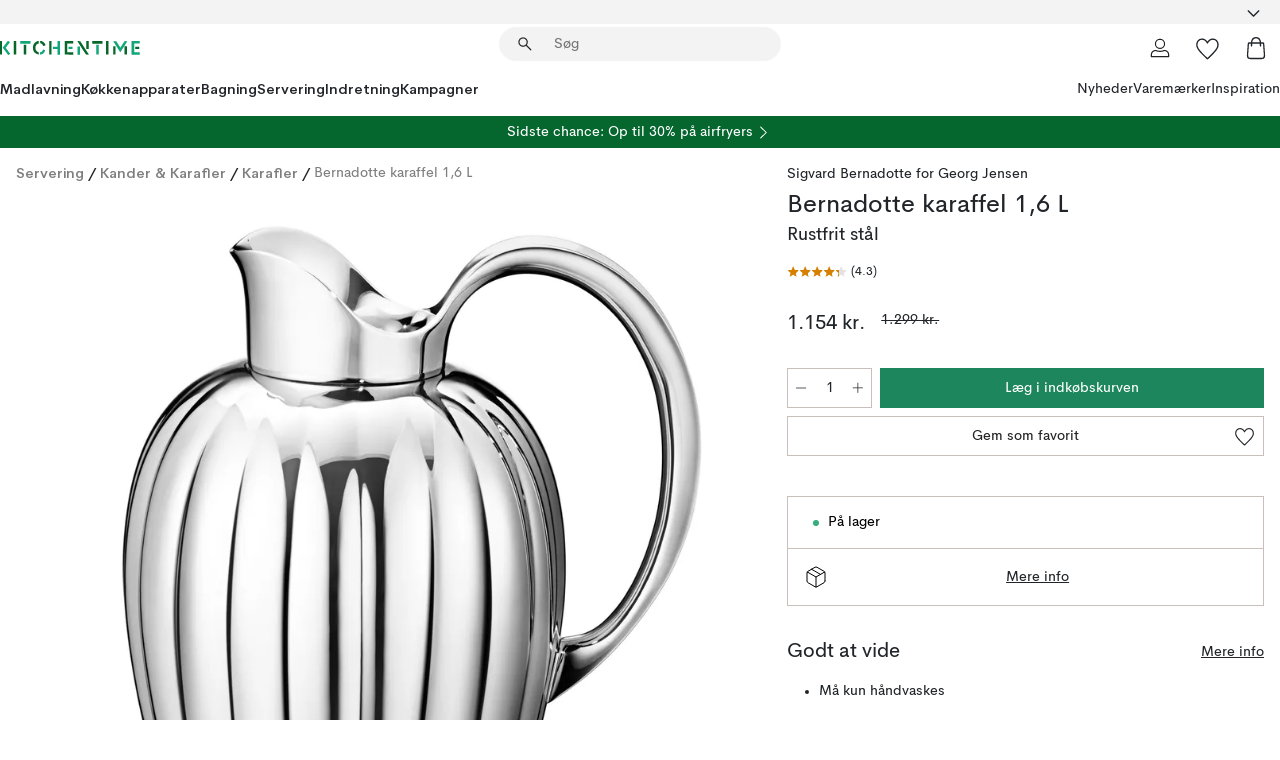

--- FILE ---
content_type: text/html; charset=utf-8
request_url: https://www.kitchentime.dk/varemarker/georg-jensen/bernadotte-karaffel-16-l/
body_size: 59483
content:
<!DOCTYPE html><html lang="da-DK"><head><meta name="viewport" content="width=device-width, initial-scale=1"/><link rel="preload" as="image" imageSrcSet="/assets/blobs/georg-jensen-bernadotte-karaffel-16-l-rustfrit-stal/500355-01_1_ProductImageMain-cf00dcf502.jpg?preset=medium 960w,/assets/blobs/georg-jensen-bernadotte-karaffel-16-l-rustfrit-stal/500355-01_1_ProductImageMain-cf00dcf502.jpg?preset=medium&amp;dpr=1.5 1440w,/assets/blobs/georg-jensen-bernadotte-karaffel-16-l-rustfrit-stal/500355-01_1_ProductImageMain-cf00dcf502.jpg?preset=medium&amp;dpr=2 1920w" imageSizes="40vw"/><script type="module" src="/static/runtime.7895df581e18deb8.js" async=""></script><script type="module" src="/static/main.e79d0e487984ec16.js" async=""></script><script type="module" src="/static/vendor.17018c835cc72293.js" async=""></script><meta name="theme-color" content="#000"/><title>Bernadotte karaffel 1,6 L Georg Jensen | KitchenTime</title><meta data-excite="true" name="description" content="Købe Bernadotte karaffel 1,6 L fra Georg Jensen hos os på KitchenTime ✓ Gratis fragt over 499kr ✓ 60 dages returret ✓ 1-3 dages levering"/><meta data-excite="true" property="og:description" content="Købe Bernadotte karaffel 1,6 L fra Georg Jensen hos os på KitchenTime ✓ Gratis fragt over 499kr ✓ 60 dages returret ✓ 1-3 dages levering"/><meta data-excite="true" property="og:image" content="/assets/blobs/georg-jensen-bernadotte-karaffel-16-l-rustfrit-stal/500355-01_1_ProductImageMain-cf00dcf502.jpg"/><link rel="canonical" href="https://www.kitchentime.dk/varemarker/georg-jensen/bernadotte-karaffel-16-l/" data-excite="true"/><link rel="og:url" href="https://www.kitchentime.dk/varemarker/georg-jensen/bernadotte-karaffel-16-l/" data-excite="true"/><link rel="manifest" href="/webappmanifest" crossorigin="use-credentials"/></head><script type="text/javascript">window.dataLayer = window.dataLayer || [];

            function gtag(){ dataLayer.push(arguments); }
            
            // Set default consent to 'denied' as a placeholder
            
            // Determine actual values based on customer's own requirements
            
            gtag('consent', 'default', {
            
            'ad_storage': 'denied',
            
            'ad_user_data': 'denied',
            
            'ad_personalization': 'denied',
            
            'analytics_storage': 'denied',
            
            'wait_for_update': 500
            
            });
            
            gtag('set', 'ads_data_redaction', true);</script><script id="CookieConsent" type="text/javascript" data-culture="DA" src="https://policy.app.cookieinformation.com/uc.js" data-gcm-version="2.0"></script><link rel="stylesheet" href="/static/main.3b742771d6f6b3e7.css"/><link rel="stylesheet" href="/static/vendor.c7c4a3e591ac7730.css"/><script>(function(w,d,s,l,i){w[l]=w[l]||[];w[l].push({'gtm.start':
new Date().getTime(),event:'gtm.js'});var f=d.getElementsByTagName(s)[0],
j=d.createElement(s),dl=l!='dataLayer'?'&l='+l:'';j.async=true;j.src=
'https://www.googletagmanager.com/gtm.js?id='+i+dl;f.parentNode.insertBefore(j,f);
})(window,document,'script','dataLayer','GTM-WRL99SXS');</script><script>document.addEventListener('load',function(e) {  if (e.target instanceof HTMLImageElement){ e.target.style.opacity = '1'}},{ capture: true });</script><div id="container"><style data-glitz="">.a{color:inherit}.b{background-color:#F3F3F3}</style><div class="a b"><style data-glitz="">.c{z-index:10}.d{height:24px}.e{position:relative}.f{align-items:center;-webkit-box-align:center}.g{grid-template-columns:1fr auto 1fr;-ms-grid-columns:1fr auto 1fr}.h{grid-template-areas:"left center right"}.i{display:-ms-grid;display:grid}.k{width:100%}.o{padding-right:16px}.p{padding-left:16px}@media (min-width: 1281px){.j{height:30px}.l{max-width:1440px}.m{margin-right:auto}.n{margin-left:auto}.q{padding-right:40px}.r{padding-left:40px}}</style><div class="c d e f g h i j k l m n o p q r"><style data-glitz="">.s{max-width:500px}.t{justify-content:center;-webkit-box-pack:center}.u{height:inherit}.v{display:-webkit-box;display:-moz-box;display:-ms-flexbox;display:-webkit-flex;display:flex}.w{grid-area:center}</style><div class="s k t u v w e"><style data-glitz="">.x{gap:8px}.y{font-size:12px}.z{pointer-events:none}.a0{will-change:transform, opacity}.a1{transform:translateY(50%)}.a2{bottom:0}.a3{position:absolute}.a4{opacity:0}</style><div class="a x y t f v u z a0 a1 a2 a3 a4"><style data-glitz="">.a5{height:14px}.a6{width:14px}.a7{color:#1E865C}.a8{min-width:1.5em}.a9{min-height:1.5em}.aa{display:block}</style><svg xmlns="http://www.w3.org/2000/svg" fill="none" stroke="currentColor" stroke-linecap="square" stroke-width="1.5" viewBox="0 0 24 24" class="a5 a6 a7 a8 a9 aa"><path d="m4.5 11.25 5.25 5.25 9-9"></path></svg><style data-glitz="">.ab{white-space:nowrap}.ac{margin-bottom:0}.af{line-height:1.7142857142857142}@media (min-width: 1281px){.ae{margin-bottom:0}}</style><p class="ab y ac ae af">TRYGGE KØB - 60 DAGE FORTRYDELSESRET</p></div><div class="a x y t f v u z a0 a1 a2 a3 a4"><svg xmlns="http://www.w3.org/2000/svg" fill="none" stroke="currentColor" stroke-linecap="square" stroke-width="1.5" viewBox="0 0 24 24" class="a5 a6 a7 a8 a9 aa"><path d="m4.5 11.25 5.25 5.25 9-9"></path></svg><p class="ab y ac ae af">GRATIS FRAGT OVER 499 KR </p></div><div class="a x y t f v u z a0 a1 a2 a3 a4"><svg xmlns="http://www.w3.org/2000/svg" fill="none" stroke="currentColor" stroke-linecap="square" stroke-width="1.5" viewBox="0 0 24 24" class="a5 a6 a7 a8 a9 aa"><path d="m4.5 11.25 5.25 5.25 9-9"></path></svg><p class="ab y ac ae af">★ ★ ★ ★  4.3 / 5 PÅ TRUSTPILOT</p></div></div><style data-glitz="">.ag{justify-self:end;-ms-grid-column-align:end}.ah{grid-area:right}.ai{height:100%}.aj{font-size:16px}.ak{text-transform:capitalize}.al{flex-direction:column;-webkit-box-orient:vertical;-webkit-box-direction:normal}</style><div value="da-DK" options="" class="ag ah ai aj ak al v"><input type="hidden" value="da-DK"/><style data-glitz="">.am{border-bottom-color:transparent}.an{border-bottom-style:solid}.ao{border-bottom-width:0}.ap{border-top-color:transparent}.aq{border-top-style:solid}.ar{border-top-width:0}.as{border-right-color:transparent}.at{border-right-style:solid}.au{border-right-width:0}.av{border-left-color:transparent}.aw{border-left-style:solid}.ax{border-left-width:0}.ba{background-color:transparent}.bb{font-weight:bold}.bc{padding-right:0}.bd{padding-left:0}.be{line-height:24px}.bf{padding-bottom:3px}.bg{padding-top:3px}.bh{z-index:4}.bi{cursor:pointer}.bj{justify-content:space-between;-webkit-box-pack:justify}.bk{user-select:none;-webkit-user-select:none;-ms-user-select:none}.bl{font-variant:inherit}.bm{font-style:inherit}@media (min-width: 1281px){.ay{border-bottom-color:transparent}.az{border-bottom-style:solid}.b0{border-bottom-width:0}.b1{border-top-color:transparent}.b2{border-top-style:solid}.b3{border-top-width:0}.b4{border-right-color:transparent}.b5{border-right-style:solid}.b6{border-right-width:0}.b7{border-left-color:transparent}.b8{border-left-style:solid}.b9{border-left-width:0}}</style><button id=":Rehc:-button" role="combobox" aria-haspopup="listbox" aria-expanded="false" aria-controls=":Rehc:-listbox" aria-label="Missing translation for selectAnOption" tabindex="0" class="am an ao ap aq ar as at au av aw ax ay az b0 b1 b2 b3 b4 b5 b6 b7 b8 b9 ba bb bc bd be y bf bg ai bh bi f bj v a bk bl bm"><style data-glitz="">.bn{font-weight:600}.bo{overflow:hidden}.bp{text-overflow:ellipsis}</style><span class="ai bn k f v bo bp ab"></span><style data-glitz="">.bq{font-size:14px}.br{margin-left:8px}.bs{flex-shrink:0}.bt{width:1.5em}.bu{height:1.5em}</style><svg xmlns="http://www.w3.org/2000/svg" fill="none" viewBox="0 0 24 24" aria-hidden="true" class="bq br bs bt bu aa"><path stroke="currentColor" stroke-linecap="round" stroke-linejoin="round" stroke-width="1.5" d="m6 9 6 6 6-6"></path></svg></button><style data-glitz="">.bv{z-index:5}</style><div class="bv e"></div></div></div></div><style data-glitz="">.bw{z-index:9}.bx{top:-1px}.by{background-color:#FFFFFF}.bz{position:-webkit-sticky;position:sticky}.c0{height:auto}.c1{align-items:inherit;-webkit-box-align:inherit}</style><header class="bw bx by bz c0 c1 al"><style data-glitz="">@media (min-width: 1281px){.c2{height:66px}}</style><div class="e bj f g i c2 q r k l m n"><style data-glitz="">.c3{justify-self:flex-start}</style><div class="c3 f v"><style data-glitz="">.c7{text-decoration:none}.c4:visited{color:inherit}.c5:hover{color:inherit}.c6:hover{text-decoration:none}</style><a aria-label="Startside" class="c4 c5 c6 c7 a" data-spa-link="true" href="/varemarker/georg-jensen/bernadotte-karaffel-16-l/"><style data-glitz="">.c8{width:auto}</style><svg xmlns="http://www.w3.org/2000/svg" fill-rule="evenodd" clip-rule="evenodd" viewBox="0 0 600 60" class="a5 c8 aa"><path fill="#076728" d="M164-.5c-10.4 2.6-17.6 8.9-21.5 19-5.2 21.2 2.6 34.6 23.5 40 .165-3.35-.002-6.68-.5-10-9.16-3.2-13.7-9.68-13.5-19.5-.3-10 4.42-16.2 14-18.5v-11zm8 0a25.9 25.9 0 0 0 1 10c6.39 1.7 10.4 5.72 12 12a45.8 45.8 0 0 0 9-2.5c1.02-1.05 1.18-2.22.5-3.5-3.8-8.79-10.3-14.1-19.5-16zm163 .895a44 44 0 0 0-3.18.105 1052 1052 0 0 0 37 57.5 24.6 24.6 0 0 0 12-.5 3125 3125 0 0 1-36.5-56A41.4 41.4 0 0 0 335 .39zM-1 .5v57H9V.5zm60 0v57h11V.5zm152 0v57h10V.5zm66.5 0q-.25 28.5.5 57a320 320 0 0 0 35.5 1v-10h-25v-38h25V.5zm92 0v34h11V.5zm26 0v11h44V.5zm59 0v57h11V.5zm-353 16v41h11v-41zm384 6v35h10v-35zm48 0v35h11v-35zm46 2v10h17v-10z"></path><path fill="#12a778" d="M33.5-.5c-7.3 9.6-14.6 19.3-22 29a851 851 0 0 1 23 31h3a327 327 0 0 1 6-5 721 721 0 0 0-19-25.5 601 601 0 0 1 18-23.5c-2.38-2.05-4.71-4.05-7-6zm53 1v11h44V.5zm160 0v24h-19v10h19v24h11V.5zm247 0c-2.74-.05-5.4.281-7.99 1a17884 17884 0 0 0 30 47 1716 1716 0 0 0 30-47 24.6 24.6 0 0 0-12-.5 392 392 0 0 0-17.5 27.5A1174 1174 0 0 1 498.51 1c-1.7-.304-3.36-.47-5.01-.5m70.5 0v58h35v-10h-24v-38h24V.5zm-152 16v41h11v-41zm-80 7v35h11v-35zm-38 1v10h17v-10zm-110 12c-1.1 7.41-5.48 11.4-13 12v10c12.4-.9 19.9-7.2 22.5-19a31.6 31.6 0 0 0-9.5-3"></path></svg></a></div><style data-glitz="">.c9{transition-timing-function:ease-out}.ca{transition-duration:200ms}.cb{transition-property:background, box-shadow;-webkit-transition-property:background, box-shadow;-moz-transition-property:background, box-shadow}.cc{z-index:1}@media (min-width: 1281px){.cd{width:400px}.ce{align-items:center;-webkit-box-align:center}}</style><form role="search" class="c9 ca cb k e cc v cd ce" action=""><style data-glitz="">.cf{border-bottom-width:thin}.cg{border-top-width:thin}.ch{border-right-width:thin}.ci{border-left-width:thin}.cj{height:34px}.ck{border-radius:50px}.cp{transition-property:background-color;-webkit-transition-property:background-color;-moz-transition-property:background-color}@media (max-width: 1280px){.cl{border-bottom-color:transparent}.cm{margin-bottom:8px}.cn{margin-right:12px}.co{margin-left:12px}}</style><div class="b an am cf aq ap cg at as ch aw av ci cj cc k f v ck cl cm cn co c9 ca cp"><style data-glitz="">.cq{padding-bottom:0}.cr{padding-top:0}.cs{border-radius:0}.ct{text-transform:initial}.d0{transition-property:color, background, opacity, border-color;-webkit-transition-property:color, background, opacity, border-color;-moz-transition-property:color, background, opacity, border-color}.d1{border-bottom-width:1px}.d2{border-top-width:1px}.d3{border-right-width:1px}.d4{border-left-width:1px}@media (hover: hover){.cu:hover{border-bottom-color:transparent}.cv:hover{border-top-color:transparent}.cw:hover{border-right-color:transparent}.cx:hover{border-left-color:transparent}.cy:hover{background-color:transparent}.cz:hover{color:inherit}}</style><button tabindex="0" type="submit" aria-label="Søg" data-test-id="quick-search-btn" class="br cq cr bc bd bs cs a ba ct f t v cu cv cw cx cy cz be aj c9 ca d0 am an d1 ap aq d2 as at d3 av aw d4 bk bl bm"><style data-glitz="">.d5{margin-bottom:8px}.d6{margin-top:8px}.d7{margin-right:8px}.d8{height:16px}.d9{width:16px}</style><svg xmlns="http://www.w3.org/2000/svg" fill="none" viewBox="0 0 24 24" class="d5 d6 d7 br d8 d9 aa"><path fill="#222" d="M21.387 21.387a.867.867 0 0 1-1.226 0l-6.693-6.693a6.7 6.7 0 0 1-2.007 1.127 6.9 6.9 0 0 1-2.347.407q-2.982 0-5.048-2.065T2 9.116t2.065-5.049Q6.131 2 9.112 2q2.982 0 5.05 2.066 2.066 2.066 2.066 5.048 0 1.246-.418 2.38a6.7 6.7 0 0 1-1.117 1.974l6.694 6.693a.867.867 0 0 1 0 1.226M9.114 14.483q2.249 0 3.809-1.56t1.56-3.809-1.56-3.809q-1.56-1.56-3.809-1.56t-3.809 1.56-1.56 3.81 1.56 3.808 3.81 1.56"></path></svg></button><style data-glitz="">.db{flex-grow:1;-webkit-box-flex:1}.dh{border-bottom-style:none}.di{border-top-style:none}.dj{border-right-style:none}.dk{border-left-style:none}.dl{padding-left:12px}.da::-webkit-search-cancel-button{display:none}.dc:focus{outline-style:none}.dd:focus{border-bottom-style:none}.de:focus{border-top-style:none}.df:focus{border-right-style:none}.dg:focus{border-left-style:none}</style><input tabindex="0" aria-label="Søg" aria-disabled="false" role="combobox" type="search" autoComplete="off" aria-autocomplete="list" aria-activedescendant="-1-item-" aria-expanded="false" aria-controls="suggestions" aria-owns="suggestions" placeholder="Søg" data-test-id="quick-search-input" class="da db dc dd de df dg dh di dj dk ba u k dl bq" name="q" value=""/><style data-glitz="">.dm{visibility:hidden}</style><button type="button" tabindex="0" aria-label="LUK" class="d7 cq cr bc bd bs dm cs a ba ct f t v cu cv cw cx cy cz be aj c9 ca d0 am an d1 ap aq d2 as at d3 av aw d4 bk bl bm"><svg xmlns="http://www.w3.org/2000/svg" fill="none" viewBox="0 0 24 24" class="d5 d6 d7 br d8 d9 aa"><path fill="currentColor" d="M6.399 18.654 5.345 17.6l5.6-5.6-5.6-5.6L6.4 5.346l5.6 5.6 5.6-5.6L18.653 6.4l-5.6 5.6 5.6 5.6-1.054 1.054-5.6-5.6z"></path></svg></button></div><style data-glitz="">.dn{left:12px}.do{top:40px}.dp{width:calc(100% - 24px)}.dq{border-radius:16px}.dt{transition-property:border-color, box-shadow;-webkit-transition-property:border-color, box-shadow;-moz-transition-property:border-color, box-shadow}.du{height:0}.dv{background-color:white}@media (min-width: 1281px){.dr{left:0}.ds{width:100%}}</style><div class="dn do dp a3 ao an am ar aq ap au at as ax aw av dq dr ds c9 ca dt du bo dv b3"><style data-glitz="">.dw{padding-bottom:16px}.dx{padding-top:8px}</style><div class="dw dx"></div></div></form><style data-glitz="">.dy{justify-self:flex-end}</style><div class="dy f v"><style data-glitz="">.dz{padding-bottom:11px}.e0{padding-top:11px}.e1{padding-right:11px}.e2{padding-left:11px}</style><a aria-label="Mine sider" data-test-id="my-pages-button" class="cs a ba ct f t v cu cv cw cx cy cz be aj dz e0 e1 e2 c9 ca d0 am an d1 ap aq d2 as at d3 av aw d4 c5 c6 c7" data-spa-link="true" href=""><svg xmlns="http://www.w3.org/2000/svg" fill="none" viewBox="0 0 24 24" data-test-id="my-pages-link" class="bt bu aa"><path stroke="#222" stroke-linecap="round" stroke-linejoin="round" stroke-width="1.201" d="M12 12.41a4.556 4.556 0 0 0 4.555-4.555A4.556 4.556 0 0 0 12 3.3a4.556 4.556 0 0 0-4.555 4.555A4.556 4.556 0 0 0 12 12.41M20.65 20.7v-1.995a4.22 4.22 0 0 0-1.266-3.006 4.37 4.37 0 0 0-3.061-1.248s-1.594.91-4.327.91-4.327-.91-4.327-.91a4.36 4.36 0 0 0-3.061 1.248 4.2 4.2 0 0 0-1.266 3.006V20.7z"></path></svg></a><style data-glitz="">.e3{overflow:visible}</style><a aria-label="Mine favoritter" class="e3 e cs a ba ct f t v cu cv cw cx cy cz be aj dz e0 e1 e2 c9 ca d0 am an d1 ap aq d2 as at d3 av aw d4 c5 c6 c7" data-spa-link="true" href=""><svg xmlns="http://www.w3.org/2000/svg" fill="none" viewBox="0 -1 21 19" data-test-id="my-wishlist-link" class="bt bu aa"><path stroke="currentColor" stroke-width="1.2" d="M14.74.75c1.21 0 2.21.4 3.04 1.19l.17.16c.86.91 1.3 2.04 1.3 3.43 0 .62-.09 1.23-.27 1.84l-.09.26a9 9 0 0 1-1.07 2.03l-.23.33c-.64.89-1.51 1.93-2.64 3.1a123 123 0 0 1-4.3 4.27l-.48.45a.25.25 0 0 1-.3.03l-.04-.03-.48-.45c-1.3-1.25-2.43-2.36-3.4-3.33l-.9-.93a32 32 0 0 1-2.4-2.77l-.24-.34q-.84-1.185-1.2-2.1l-.1-.26a6.4 6.4 0 0 1-.36-2.1c0-1.3.39-2.38 1.15-3.25l.15-.18A4.22 4.22 0 0 1 5.26.75c.7 0 1.35.15 1.98.45l.27.13c.7.4 1.33.96 1.88 1.73l.61.85.61-.85a5.8 5.8 0 0 1 1.62-1.57l.26-.16a4.6 4.6 0 0 1 2.25-.58Z"></path></svg></a><button aria-label="Indkøbskurv" title="Du har 0 varer i din indkøbskurv." data-test-id="header-cart-icon" class="e3 e cs a ba ct f t v cu cv cw cx cy cz be aj dz e0 e1 e2 c9 ca d0 am an d1 ap aq d2 as at d3 av aw d4 bk bl bm"><svg xmlns="http://www.w3.org/2000/svg" fill="none" viewBox="0 0 24 24" data-test-id="minicart-link" class="bt bu aa"><path stroke="currentColor" stroke-width="1.3" d="M19.123 7c.229 0 .425.155.483.37l.016.094.878 12.111c-.007 1.648-1.25 2.925-2.713 2.925H6.214c-1.464 0-2.707-1.277-2.714-2.925l.88-12.111A.5.5 0 0 1 4.877 7z"></path><path fill="transparent" fill-rule="evenodd" stroke="currentColor" stroke-linecap="round" stroke-width="1.3" d="M7.5 10c0-2.11-.61-8.328 4.5-8.328S16.5 7.859 16.5 10"></path></svg></button></div></div><style data-glitz="">.e4{min-height:44px}</style><nav class="e4 k dw dx"><div class="bj v q r k l m n"><style data-glitz="">.e5{gap:24px}.e6{list-style:none}.e7{margin-top:0}.e8{margin-right:0}.e9{margin-left:0}</style><ul class="e5 v e6 cq cr bc bd ac e7 e8 e9"><li><style data-glitz="">.ea:hover{text-decoration:underline}</style><a data-test-id="product-category-tabs" class="ea ab aa bn bq c4 c5 c7 a" data-spa-link="true" href="/madlavning/">Madlavning</a></li><li><a data-test-id="product-category-tabs" class="ea ab aa bn bq c4 c5 c7 a" data-spa-link="true" href="/kokkenapparater/">Køkkenapparater</a></li><li><a data-test-id="product-category-tabs" class="ea ab aa bn bq c4 c5 c7 a" data-spa-link="true" href="/bagning/">Bagning</a></li><li><a data-test-id="product-category-tabs" class="ea ab aa bn bq c4 c5 c7 a" data-spa-link="true" href="/servering/">Servering</a></li><li><a data-test-id="product-category-tabs" class="ea ab aa bn bq c4 c5 c7 a" data-spa-link="true" href="/indretning/">Indretning</a></li><li><a data-test-id="product-category-tabs" class="ea ab aa bn bq c4 c5 c7 a" data-spa-link="true" href="/kampagner/">Kampagner</a></li></ul><ul class="e5 v e6 cq cr bc bd ac e7 e8 e9"><li><style data-glitz="">.eb{font-weight:400}</style><a class="eb ea ab aa bq c4 c5 c7 a" data-spa-link="true" href="/nyheder/?sortBy=new">Nyheder</a></li><li><a class="eb ea ab aa bq c4 c5 c7 a" data-spa-link="true" href="/varemarker/">Varemærker</a></li><li><a class="eb ea ab aa bq c4 c5 c7 a" data-spa-link="true" href="/inspiration/">Inspiration</a></li></ul></div></nav></header><div style="display:contents"><style data-glitz="">.ee{width:440px}.ef{top:0}.eg{left:100%}.eh{will-change:transform}.ei{max-width:100%}.ej{position:fixed}@media (min-width: 1281px){.ec{display:none}.ed{width:auto}}</style><div class="by bo ec ed ee a2 ef eg eh ei al v ej"><style data-glitz="">.ek{padding-bottom:4px}.el{padding-top:4px}</style><div class="ek el aa e"><style data-glitz="">.em{transform:translate(-50%, -50%)}.en{top:50%}.eo{left:50%}</style><svg xmlns="http://www.w3.org/2000/svg" fill-rule="evenodd" clip-rule="evenodd" viewBox="0 0 600 60" class="em en eo a3 a5 c8 aa"><path fill="#076728" d="M164-.5c-10.4 2.6-17.6 8.9-21.5 19-5.2 21.2 2.6 34.6 23.5 40 .165-3.35-.002-6.68-.5-10-9.16-3.2-13.7-9.68-13.5-19.5-.3-10 4.42-16.2 14-18.5v-11zm8 0a25.9 25.9 0 0 0 1 10c6.39 1.7 10.4 5.72 12 12a45.8 45.8 0 0 0 9-2.5c1.02-1.05 1.18-2.22.5-3.5-3.8-8.79-10.3-14.1-19.5-16zm163 .895a44 44 0 0 0-3.18.105 1052 1052 0 0 0 37 57.5 24.6 24.6 0 0 0 12-.5 3125 3125 0 0 1-36.5-56A41.4 41.4 0 0 0 335 .39zM-1 .5v57H9V.5zm60 0v57h11V.5zm152 0v57h10V.5zm66.5 0q-.25 28.5.5 57a320 320 0 0 0 35.5 1v-10h-25v-38h25V.5zm92 0v34h11V.5zm26 0v11h44V.5zm59 0v57h11V.5zm-353 16v41h11v-41zm384 6v35h10v-35zm48 0v35h11v-35zm46 2v10h17v-10z"></path><path fill="#12a778" d="M33.5-.5c-7.3 9.6-14.6 19.3-22 29a851 851 0 0 1 23 31h3a327 327 0 0 1 6-5 721 721 0 0 0-19-25.5 601 601 0 0 1 18-23.5c-2.38-2.05-4.71-4.05-7-6zm53 1v11h44V.5zm160 0v24h-19v10h19v24h11V.5zm247 0c-2.74-.05-5.4.281-7.99 1a17884 17884 0 0 0 30 47 1716 1716 0 0 0 30-47 24.6 24.6 0 0 0-12-.5 392 392 0 0 0-17.5 27.5A1174 1174 0 0 1 498.51 1c-1.7-.304-3.36-.47-5.01-.5m70.5 0v58h35v-10h-24v-38h24V.5zm-152 16v41h11v-41zm-80 7v35h11v-35zm-38 1v10h17v-10zm-110 12c-1.1 7.41-5.48 11.4-13 12v10c12.4-.9 19.9-7.2 22.5-19a31.6 31.6 0 0 0-9.5-3"></path></svg><style data-glitz="">.ep{float:right}</style><button class="ep cs a ba ct f t v cu cv cw cx cy cz be aj dz e0 e1 e2 c9 ca d0 am an d1 ap aq d2 as at d3 av aw d4 bo e bk bl bm"><svg xmlns="http://www.w3.org/2000/svg" fill="none" viewBox="0 0 24 24" class="bt bu aa"><path fill="currentColor" d="M6.399 18.654 5.345 17.6l5.6-5.6-5.6-5.6L6.4 5.346l5.6 5.6 5.6-5.6L18.653 6.4l-5.6 5.6 5.6 5.6-1.054 1.054-5.6-5.6z"></path></svg></button></div><style data-glitz="">.eq{grid-template-columns:repeat(2, 1fr);-ms-grid-columns:repeat(2, 1fr)}</style><div class="eq i"><style data-glitz="">.es{padding-bottom:12px}.et{padding-top:12px}.eu{transition-duration:300ms}.ev{padding-right:23px}.ew{padding-left:23px}.ex{color:#222222}.f4{border-bottom-color:#4D4D4D}.f5{border-top-color:#4D4D4D}.f6{border-right-color:#4D4D4D}.f7{border-left-color:#4D4D4D}.er:focus-visible{outline-offset:-2px}@media (hover: hover){.ey:hover{border-bottom-color:#4D4D4D}.ez:hover{border-top-color:#4D4D4D}.f0:hover{border-right-color:#4D4D4D}.f1:hover{border-left-color:#4D4D4D}.f2:hover{background-color:#C5EFDE}.f3:hover{color:#222222}}</style><button class="by er es et ao ar au ax ct cp eu eb aj f t v be ev ew cs ex ey ez f0 f1 f2 f3 c9 f4 an f5 aq f6 at f7 aw bk bl bm">Produkter</button><button class="b er es et ao ar au ax ct cp eu eb aj f t v be ev ew cs ex ey ez f0 f1 f2 f3 c9 f4 an f5 aq f6 at f7 aw bk bl bm">Andet</button></div><style data-glitz="">.f8{overflow-x:hidden}</style><nav class="ai f8 e db"><style data-glitz="">.f9{will-change:opacity, transform}</style><div class="f9 al v a2 ef ai k a3"><style data-glitz="">.fa{overflow-y:auto}.fb{-webkit-overflow-scrolling:touch}</style><ul class="fa fb e6 cq cr bc bd ac e7 e8 e9"><style data-glitz="">@media (max-width: 1280px){.fc{border-bottom-style:solid}.fd{border-bottom-width:1px}.fe{border-bottom-color:#F3F3F3}}</style><li class="fc fd fe"><style data-glitz="">.ff{padding-right:24px}.fg{padding-left:24px}@media (max-width: 1280px){.fh{padding-bottom:16px}.fi{padding-top:16px}.fj{padding-right:24px}.fk{padding-left:24px}.fl{font-size:16px}.fm{font-weight:600}}</style><a data-test-id="sidebar-product-category" class="es et ff fg ab k f bj v fh fi fj fk fl fm c4 c5 c6 c7 a" data-spa-link="true" href="/madlavning/">Madlavning<style data-glitz="">.fn{transform:rotate(270deg)}</style><svg xmlns="http://www.w3.org/2000/svg" fill="none" viewBox="0 0 24 24" class="bq fn bt bu aa"><path fill="currentColor" d="M18.61 8.42a.573.573 0 0 1 0 .8l-5.894 6.046a1 1 0 0 1-1.432 0L5.39 9.22a.573.573 0 0 1 .82-.8L12 14.36l5.79-5.94a.573.573 0 0 1 .82 0"></path></svg></a></li><li class="fc fd fe"><a data-test-id="sidebar-product-category" class="es et ff fg ab k f bj v fh fi fj fk fl fm c4 c5 c6 c7 a" data-spa-link="true" href="/kokkenapparater/">Køkkenapparater<svg xmlns="http://www.w3.org/2000/svg" fill="none" viewBox="0 0 24 24" class="bq fn bt bu aa"><path fill="currentColor" d="M18.61 8.42a.573.573 0 0 1 0 .8l-5.894 6.046a1 1 0 0 1-1.432 0L5.39 9.22a.573.573 0 0 1 .82-.8L12 14.36l5.79-5.94a.573.573 0 0 1 .82 0"></path></svg></a></li><li class="fc fd fe"><a data-test-id="sidebar-product-category" class="es et ff fg ab k f bj v fh fi fj fk fl fm c4 c5 c6 c7 a" data-spa-link="true" href="/bagning/">Bagning<svg xmlns="http://www.w3.org/2000/svg" fill="none" viewBox="0 0 24 24" class="bq fn bt bu aa"><path fill="currentColor" d="M18.61 8.42a.573.573 0 0 1 0 .8l-5.894 6.046a1 1 0 0 1-1.432 0L5.39 9.22a.573.573 0 0 1 .82-.8L12 14.36l5.79-5.94a.573.573 0 0 1 .82 0"></path></svg></a></li><li class="fc fd fe"><a data-test-id="sidebar-product-category" class="es et ff fg ab k f bj v fh fi fj fk fl fm c4 c5 c6 c7 a" data-spa-link="true" href="/servering/">Servering<svg xmlns="http://www.w3.org/2000/svg" fill="none" viewBox="0 0 24 24" class="bq fn bt bu aa"><path fill="currentColor" d="M18.61 8.42a.573.573 0 0 1 0 .8l-5.894 6.046a1 1 0 0 1-1.432 0L5.39 9.22a.573.573 0 0 1 .82-.8L12 14.36l5.79-5.94a.573.573 0 0 1 .82 0"></path></svg></a></li><li class="fc fd fe"><a data-test-id="sidebar-product-category" class="es et ff fg ab k f bj v fh fi fj fk fl fm c4 c5 c6 c7 a" data-spa-link="true" href="/indretning/">Indretning<svg xmlns="http://www.w3.org/2000/svg" fill="none" viewBox="0 0 24 24" class="bq fn bt bu aa"><path fill="currentColor" d="M18.61 8.42a.573.573 0 0 1 0 .8l-5.894 6.046a1 1 0 0 1-1.432 0L5.39 9.22a.573.573 0 0 1 .82-.8L12 14.36l5.79-5.94a.573.573 0 0 1 .82 0"></path></svg></a></li><li class="fc fd fe"><a data-test-id="sidebar-product-category" class="es et ff fg ab k f bj v fh fi fj fk fl fm c4 c5 c6 c7 a" data-spa-link="true" href="/kampagner/">Kampagner</a></li><style data-glitz="">.fo{padding-bottom:8px}.fp{padding-right:8px}.fq{padding-left:8px}.fr{grid-template-columns:repeat(3, minmax(0, 1fr));-ms-grid-columns:repeat(3, minmax(0, 1fr))}</style><li class="bq fo dx fp fq k fr i"><style data-glitz="">.fs{padding-right:12px}</style><a class="fo dx fs dl al v f c4 c5 c6 c7 a" data-spa-link="true" href="/mine-sider/"><style data-glitz="">.ft{object-fit:contain}.fu{width:28px}.fv{height:28px}.fw{transition-timing-function:ease-in}.fx{transition-property:opacity;-webkit-transition-property:opacity;-moz-transition-property:opacity}</style><img loading="lazy" alt="" height="24" width="24" src="/assets/contentful/ft75u7lxp5jx/4xARQxQlDrSwJLopcZp78j/e636b52b0e8cb3465b91f5cb17b991ca/user.svg" class="ft fu fv fw ca fx a4 ei"/><style data-glitz="">.fy{text-align:center}.fz{margin-top:12px}</style><div class="fy fz bp bo ab c7">Mine sider</div></a><a class="fo dx fs dl al v f c4 c5 c6 c7 a" data-spa-link="true" href="/mine-favoritter/"><img loading="lazy" alt="" height="24" width="24" src="/assets/contentful/ft75u7lxp5jx/3zbLoN9RdUWYk4mLZTj4DB/8c888f3f6c7d3bb0cd55b0ebcd8b4cda/heart.svg" class="ft fu fv fw ca fx a4 ei"/><div class="fy fz bp bo ab c7">Mine favoritter</div></a><a class="fo dx fs dl al v f c4 c5 c6 c7 a" data-spa-link="true" href="/kundeservice/"><img loading="lazy" height="24" width="24" src="/assets/contentful/ft75u7lxp5jx/5k6iHQ2ozrEzhd36SGCPYO/aaaa0ddfa31e7868c9d205bddbc47496/chat.svg" class="ft fu fv fw ca fx a4 ei"/><div class="fy fz bp bo ab c7">Kundeservice</div></a></li></ul></div><div class="f9 al v a2 ef ai k a3"><ul class="fa fb e6 cq cr bc bd ac e7 e8 e9"><li class="fc fd fe"><a data-test-id="sidebar-product-category" class="es et ff fg ab k f bj v fh fi fj fk fl fm c4 c5 c6 c7 a" data-spa-link="true" href="/varemarker/">Varemærker</a></li><li class="fc fd fe"><a data-test-id="sidebar-product-category" class="es et ff fg ab k f bj v fh fi fj fk fl fm c4 c5 c6 c7 a" data-spa-link="true" href="/inspiration/">Inspiration<svg xmlns="http://www.w3.org/2000/svg" fill="none" viewBox="0 0 24 24" class="bq fn bt bu aa"><path fill="currentColor" d="M18.61 8.42a.573.573 0 0 1 0 .8l-5.894 6.046a1 1 0 0 1-1.432 0L5.39 9.22a.573.573 0 0 1 .82-.8L12 14.36l5.79-5.94a.573.573 0 0 1 .82 0"></path></svg></a></li><li class="fc fd fe"><a data-test-id="sidebar-product-category" class="es et ff fg ab k f bj v fh fi fj fk fl fm c4 c5 c6 c7 a" data-spa-link="true" href="/gaveideer/">Gaveideer</a></li><li class="fc fd fe"><a data-test-id="sidebar-product-category" class="es et ff fg ab k f bj v fh fi fj fk fl fm c4 c5 c6 c7 a" data-spa-link="true" href="/nyheder/?sortBy=new">Nyheder</a></li><li class="fc fd fe"><a data-test-id="sidebar-product-category" class="es et ff fg ab k f bj v fh fi fj fk fl fm c4 c5 c6 c7 a" data-spa-link="true" href="/mumishop/">Mumi</a></li><li class="bq fo dx fp fq k fr i"><a class="fo dx fs dl al v f c4 c5 c6 c7 a" data-spa-link="true" href="/mine-sider/"><img loading="lazy" alt="" height="24" width="24" src="/assets/contentful/ft75u7lxp5jx/4xARQxQlDrSwJLopcZp78j/e636b52b0e8cb3465b91f5cb17b991ca/user.svg" class="ft fu fv fw ca fx a4 ei"/><div class="fy fz bp bo ab c7">Mine sider</div></a><a class="fo dx fs dl al v f c4 c5 c6 c7 a" data-spa-link="true" href="/mine-favoritter/"><img loading="lazy" alt="" height="24" width="24" src="/assets/contentful/ft75u7lxp5jx/3zbLoN9RdUWYk4mLZTj4DB/8c888f3f6c7d3bb0cd55b0ebcd8b4cda/heart.svg" class="ft fu fv fw ca fx a4 ei"/><div class="fy fz bp bo ab c7">Mine favoritter</div></a><a class="fo dx fs dl al v f c4 c5 c6 c7 a" data-spa-link="true" href="/kundeservice/"><img loading="lazy" height="24" width="24" src="/assets/contentful/ft75u7lxp5jx/5k6iHQ2ozrEzhd36SGCPYO/aaaa0ddfa31e7868c9d205bddbc47496/chat.svg" class="ft fu fv fw ca fx a4 ei"/><div class="fy fz bp bo ab c7">Kundeservice</div></a></li></ul></div></nav><div class="es et o p b bj v"><style data-glitz="">.g0{text-transform:none}</style><a data-test-id="mobile-menu-my-pages-button" class="g0 x bd fo dx cs a ba f t v cu cv cw cx cy cz be y e1 c9 ca d0 am an d1 ap aq d2 as at d3 av aw d4 c5 c6 c7" data-spa-link="true" href=""><svg xmlns="http://www.w3.org/2000/svg" fill="none" viewBox="0 0 24 24" class="bt bu aa"><path stroke="#222" stroke-linecap="round" stroke-linejoin="round" stroke-width="1.201" d="M12 12.41a4.556 4.556 0 0 0 4.555-4.555A4.556 4.556 0 0 0 12 3.3a4.556 4.556 0 0 0-4.555 4.555A4.556 4.556 0 0 0 12 12.41M20.65 20.7v-1.995a4.22 4.22 0 0 0-1.266-3.006 4.37 4.37 0 0 0-3.061-1.248s-1.594.91-4.327.91-4.327-.91-4.327-.91a4.36 4.36 0 0 0-3.061 1.248 4.2 4.2 0 0 0-1.266 3.006V20.7z"></path></svg><span class="aj">Log ind</span></a><style data-glitz="">.g1{display:-webkit-inline-box;display:-moz-inline-box;display:-ms-inline-flexbox;display:-webkit-inline-flex;display:inline-flex}</style><div class="bq f g1 e"><style data-glitz="">.g2{min-width:100%}.g3{padding-bottom:7px}.g4{padding-top:7px}.g6{background-color:transparent;background-color:initial}.g7{font-weight:inherit}.g8{font-family:inherit}.g9{appearance:none;-webkit-appearance:none;-moz-appearance:none;-ms-appearance:none}.g5:focus{outline-width:0}</style><select class="bq ff g2 be g3 g4 ew dc g5 g6 ao ar au ax a g7 bl bm g8 g9"></select><style data-glitz="">.ga{right:0}</style><svg xmlns="http://www.w3.org/2000/svg" fill="none" viewBox="0 0 24 24" class="z ga a3 bt bu aa"><path fill="currentColor" d="M18.61 8.42a.573.573 0 0 1 0 .8l-5.894 6.046a1 1 0 0 1-1.432 0L5.39 9.22a.573.573 0 0 1 .82-.8L12 14.36l5.79-5.94a.573.573 0 0 1 .82 0"></path></svg></div></div></div></div><div style="display:contents"><style data-glitz="">.gc{color:#ffffff}.gd{background-color:#05662e}.gb:hover{color:#ffffff}</style><div class="gb gc gd ek el fp fq"><style data-glitz="">.ge{flex-direction:row;-webkit-box-orient:horizontal;-webkit-box-direction:normal}@media (min-width: 769px){.gf{max-width:1600px}.gg{margin-right:auto}.gh{margin-left:auto}}</style><div class="fw ca fx u t ge f v k gf gg gh"><style data-glitz="">.gj{text-decoration-line:none;-webkit-text-decoration-line:none}.gi:hover{text-decoration-line:underline;-webkit-text-decoration-line:underline}</style><a class="gi x f v gj bq c4 c5 c6 c7 a" data-spa-link="true" href="/kampagner/"><style data-glitz="">@media (max-width: 1280px){.gk{text-align:center}.gl{margin-bottom:0}}</style><p class="ac gk gl ae af bq">Sidste chance: Op til 30% på airfryers</p><svg xmlns="http://www.w3.org/2000/svg" fill="none" viewBox="0 0 24 24" class="bs bq fn bt bu aa"><path fill="currentColor" d="M18.61 8.42a.573.573 0 0 1 0 .8l-5.894 6.046a1 1 0 0 1-1.432 0L5.39 9.22a.573.573 0 0 1 .82-.8L12 14.36l5.79-5.94a.573.573 0 0 1 .82 0"></path></svg></a></div></div></div><div></div><style data-glitz="">@media (max-width: 1280px){.gm{grid-template-columns:1.5fr 1fr;-ms-grid-columns:1.5fr 1fr}.gn{padding-right:0}.go{padding-left:0}.gp{grid-column-gap:8px}}@media (min-width: 769px){.gq{align-items:start;-webkit-box-align:start}.gr{grid-row-gap:60px}.gs{display:-ms-grid;display:grid}}@media (min-width: 1281px){.gt{grid-template-columns:7fr 392px;-ms-grid-columns:7fr 392px}.gu{grid-column-gap:32px}}</style><div data-test-id="pdp-page" class="gm gn go gp gq gr gs gt gu q r k l m n"><div class="ai"><style data-glitz="">.gv{margin-bottom:16px}.gw{margin-top:16px}@media (min-width: 1281px){.gx{margin-bottom:16px}.gy{margin-top:16px}.gz{padding-right:32px}.h0{padding-left:0}.h1{font-size:14px}}</style><div class="gv gw gx gy gz h0 bq ge f v h1 o p k l m n"><style data-glitz="">.h2{font-weight:550}.h3{flex-wrap:wrap;-webkit-box-lines:multiple}</style><div class="h2 h3 ge f v"><style data-glitz="">.h4{margin-right:4px}.h5{color:#7E7E7E}</style><span class="e9 h4 h5"><a data-test-id="breadcrumb-link" class="c7 c4 c5 c6 a" data-spa-link="true" href="/servering/">Servering</a></span>/<style data-glitz="">.h6{margin-left:4px}</style><span class="h4 h6 h5"><a data-test-id="breadcrumb-link" class="c7 c4 c5 c6 a" data-spa-link="true" href="/servering/kander-karafler/">Kander &amp; Karafler</a></span>/<span class="h4 h6 h5"><a data-test-id="breadcrumb-link" class="c7 c4 c5 c6 a" data-spa-link="true" href="/servering/kander-karafler/karafler/">Karafler</a></span>/<style data-glitz="">.h7{font-weight:normal}</style><span class="h5 h7 h4 h6"><a data-test-id="breadcrumb-link" class="c7 c4 c5 c6 a" data-spa-link="true" href="/varemarker/georg-jensen/bernadotte-karaffel-16-l/?variantId=500355-01">Bernadotte karaffel 1,6 L</a></span></div></div><style data-glitz="">.h8{gap:16px}.h9{grid-template-areas:"largeview" "thumbnails"}.ha{grid-template-rows:1fr minmax(min-content, auto);-ms-grid-rows:1fr minmax(min-content, auto)}@media (min-width: 1281px){.hb{top:calc(109px + 16px)}.hc{position:-webkit-sticky;position:sticky}.hd{max-height:800px}.he{gap:24px}.hf{grid-template-rows:auto;-ms-grid-rows:auto}.hg{grid-template-columns:minmax(min-content, auto) 1fr;-ms-grid-columns:minmax(min-content, auto) 1fr}.hh{grid-template-areas:"thumbnails largeview"}}</style><div class="h8 e h9 ha i hb hc hd ds he hf hg hh"><style data-glitz="">.hi{grid-area:largeview}</style><div class="ai k e bo hi"><style data-glitz="">@media (min-width: 1281px){.hj{padding-bottom:0}}</style><div class="e hj ei"><div class="cq cr bc bd bo"><style data-glitz="">.hk{row-gap:40px}.hl{column-gap:40px}.ho{grid-auto-columns:calc(100% - 0px)}.hp{grid-auto-flow:column}@media (min-width: 769px){.hn{grid-auto-columns:calc(100% - 0px)}}@media (min-width: 1281px){.hm{grid-auto-columns:calc(100% - 0px)}}</style><div class="ai e hk hl hm hn ho hp i"><div class="f v"><style data-glitz="">.hq{aspect-ratio:2299 / 2299}@media (max-width: 768px){.hr{aspect-ratio:1 / 1}}</style><img tabindex="0" title="Bernadotte karaffel 1,6 L, Rustfrit stål Georg Jensen" alt="Bernadotte karaffel 1,6 L, Rustfrit stål Georg Jensen" srcSet="/assets/blobs/georg-jensen-bernadotte-karaffel-16-l-rustfrit-stal/500355-01_1_ProductImageMain-cf00dcf502.jpg?preset=medium 960w,/assets/blobs/georg-jensen-bernadotte-karaffel-16-l-rustfrit-stal/500355-01_1_ProductImageMain-cf00dcf502.jpg?preset=medium&amp;dpr=1.5 1440w,/assets/blobs/georg-jensen-bernadotte-karaffel-16-l-rustfrit-stal/500355-01_1_ProductImageMain-cf00dcf502.jpg?preset=medium&amp;dpr=2 1920w" src="/assets/blobs/georg-jensen-bernadotte-karaffel-16-l-rustfrit-stal/500355-01_1_ProductImageMain-cf00dcf502.jpg?preset=medium&amp;dpr=2" sizes="40vw" class="hq hr bi k ft hd fw ca fx a4 c0 ei"/></div><div class="f v"><style data-glitz="">.hs{aspect-ratio:2500 / 2500}</style><img loading="lazy" tabindex="0" title="Bernadotte karaffel 1,6 L, Rustfrit stål Georg Jensen" alt="Bernadotte karaffel 1,6 L, Rustfrit stål Georg Jensen" srcSet="/assets/blobs/georg-jensen-bernadotte-karaffel-16-l-rustfrit-stal/500355-01_2_EnvironmentImage-5472a4c2a6.jpg?preset=medium 960w,/assets/blobs/georg-jensen-bernadotte-karaffel-16-l-rustfrit-stal/500355-01_2_EnvironmentImage-5472a4c2a6.jpg?preset=medium&amp;dpr=1.5 1440w,/assets/blobs/georg-jensen-bernadotte-karaffel-16-l-rustfrit-stal/500355-01_2_EnvironmentImage-5472a4c2a6.jpg?preset=medium&amp;dpr=2 1920w" src="/assets/blobs/georg-jensen-bernadotte-karaffel-16-l-rustfrit-stal/500355-01_2_EnvironmentImage-5472a4c2a6.jpg?preset=medium&amp;dpr=2" sizes="40vw" class="hs hr bi k ft hd fw ca fx a4 c0 ei"/></div><div class="f v"><img loading="lazy" tabindex="0" title="Bernadotte karaffel 1,6 L, Rustfrit stål Georg Jensen" alt="Bernadotte karaffel 1,6 L, Rustfrit stål Georg Jensen" srcSet="/assets/blobs/georg-jensen-bernadotte-karaffel-16-l-rustfrit-stal/500355-01_3_EnvironmentImage-2a07c30806.jpg?preset=medium 960w,/assets/blobs/georg-jensen-bernadotte-karaffel-16-l-rustfrit-stal/500355-01_3_EnvironmentImage-2a07c30806.jpg?preset=medium&amp;dpr=1.5 1440w,/assets/blobs/georg-jensen-bernadotte-karaffel-16-l-rustfrit-stal/500355-01_3_EnvironmentImage-2a07c30806.jpg?preset=medium&amp;dpr=2 1920w" src="/assets/blobs/georg-jensen-bernadotte-karaffel-16-l-rustfrit-stal/500355-01_3_EnvironmentImage-2a07c30806.jpg?preset=medium&amp;dpr=2" sizes="40vw" class="hs hr bi k ft hd fw ca fx a4 c0 ei"/></div></div></div><style data-glitz="">.ht{left:24px}.hv{translate:transformY(-50%)}.hw{border-radius:100vw}.hx{height:40px}.hy{width:40px}.hz{top:calc(50% - 17px)}.i0{transition-timing-function:ease-in-out}.i1{transition-duration:0.2s}.i2{transition-property:opacity color scale;-webkit-transition-property:opacity color scale;-moz-transition-property:opacity color scale}.i3{color:#000000}.ia{border-bottom-color:#F3F3F3}.ib{border-top-color:#F3F3F3}.ic{border-right-color:#F3F3F3}.id{border-left-color:#F3F3F3}.hu:active{transform:scale(0.85)}@media (hover: hover){.i4:hover{border-bottom-color:#E3E3E3}.i5:hover{border-top-color:#E3E3E3}.i6:hover{border-right-color:#E3E3E3}.i7:hover{border-left-color:#E3E3E3}.i8:hover{background-color:#E3E3E3}.i9:hover{color:#000000}}</style><button aria-label="Forrige" class="a4 ht hu hv hw hx hy dh di dj dk hz a3 cq cr bc bd i0 i1 i2 i3 b ct f t v i4 i5 i6 i7 i8 i9 be aj ia d1 ib d2 ic d3 id d4 bk bl bm"><style data-glitz="">.ie{width:24px}.if{transform:rotate(90deg)}</style><svg xmlns="http://www.w3.org/2000/svg" fill="none" viewBox="0 0 24 24" aria-hidden="true" class="ie d if aa"><path fill="currentColor" d="M18.61 8.42a.573.573 0 0 1 0 .8l-5.894 6.046a1 1 0 0 1-1.432 0L5.39 9.22a.573.573 0 0 1 .82-.8L12 14.36l5.79-5.94a.573.573 0 0 1 .82 0"></path></svg></button><style data-glitz="">.ig{right:24px}</style><button aria-label="Næste" class="a4 ig hu hv hw hx hy dh di dj dk hz a3 cq cr bc bd i0 i1 i2 i3 b ct f t v i4 i5 i6 i7 i8 i9 be aj ia d1 ib d2 ic d3 id d4 bk bl bm"><svg xmlns="http://www.w3.org/2000/svg" fill="none" viewBox="0 0 24 24" aria-hidden="true" class="ie d fn aa"><path fill="currentColor" d="M18.61 8.42a.573.573 0 0 1 0 .8l-5.894 6.046a1 1 0 0 1-1.432 0L5.39 9.22a.573.573 0 0 1 .82-.8L12 14.36l5.79-5.94a.573.573 0 0 1 .82 0"></path></svg></button></div></div><style data-glitz="">.ii{max-height:800px}.ij{grid-area:thumbnails}@media (min-width: 1281px){.ih{flex-direction:row;-webkit-box-orient:horizontal;-webkit-box-direction:normal}}</style><div class="ih al ii ij v"><style data-glitz="">@media (min-width: 1281px){.ik{margin-right:0}.il{margin-left:0}}</style><div class="c0 v hd ik il e ei"><div class="cq cr bc bd bo"><style data-glitz="">.im{margin-left:16px}.ip{row-gap:12px}.iq{column-gap:12px}@media (max-width: 768px){.in{margin-right:16px}}@media (min-width: 1281px){.io{flex-direction:column;-webkit-box-orient:vertical;-webkit-box-direction:normal}}</style><div class="v im in ed hd ik il io ip iq hm hn ho hp"><style data-glitz="">.ir{border-bottom-color:#32A778}.is{border-top-color:#32A778}.it{border-right-color:#32A778}.iu{border-left-color:#32A778}.iv{flex-grow:0;-webkit-box-flex:0}.iw{border-bottom-width:2px}.ix{border-top-width:2px}.iy{border-right-width:2px}.iz{border-left-width:2px}</style><div class="ir is it iu bi iv bs an iw aq ix at iy aw iz e"><style data-glitz="">.j0{height:76px}@media (min-width: 1281px){.j1{max-height:calc(100svh - 220px)}.j2{height:auto}.j3{width:106px}}</style><img loading="lazy" alt="Bernadotte karaffel 1,6 L - Rustfrit stål - Georg Jensen" srcSet="/assets/blobs/georg-jensen-bernadotte-karaffel-16-l-rustfrit-stal/500355-01_1_ProductImageMain-cf00dcf502.jpg?preset=thumb 180w,/assets/blobs/georg-jensen-bernadotte-karaffel-16-l-rustfrit-stal/500355-01_1_ProductImageMain-cf00dcf502.jpg?preset=thumb&amp;dpr=1.5 270w,/assets/blobs/georg-jensen-bernadotte-karaffel-16-l-rustfrit-stal/500355-01_1_ProductImageMain-cf00dcf502.jpg?preset=thumb&amp;dpr=2 360w" src="/assets/blobs/georg-jensen-bernadotte-karaffel-16-l-rustfrit-stal/500355-01_1_ProductImageMain-cf00dcf502.jpg?preset=thumb&amp;dpr=2" class="hq ft j0 c8 j1 j2 j3 fw ca fx a4 ei"/></div><style data-glitz="">.j4{border-bottom-color:#ebebeb}.j5{border-top-color:#ebebeb}.j6{border-right-color:#ebebeb}.j7{border-left-color:#ebebeb}</style><div class="bi iv bs an j4 iw aq j5 ix at j6 iy aw j7 iz e"><img loading="lazy" alt="Bernadotte karaffel 1,6 L - Rustfrit stål - Georg Jensen" srcSet="/assets/blobs/georg-jensen-bernadotte-karaffel-16-l-rustfrit-stal/500355-01_2_EnvironmentImage-5472a4c2a6.jpg?preset=thumb 180w,/assets/blobs/georg-jensen-bernadotte-karaffel-16-l-rustfrit-stal/500355-01_2_EnvironmentImage-5472a4c2a6.jpg?preset=thumb&amp;dpr=1.5 270w,/assets/blobs/georg-jensen-bernadotte-karaffel-16-l-rustfrit-stal/500355-01_2_EnvironmentImage-5472a4c2a6.jpg?preset=thumb&amp;dpr=2 360w" src="/assets/blobs/georg-jensen-bernadotte-karaffel-16-l-rustfrit-stal/500355-01_2_EnvironmentImage-5472a4c2a6.jpg?preset=thumb&amp;dpr=2" class="hs ft j0 c8 j1 j2 j3 fw ca fx a4 ei"/></div><div class="bi iv bs an j4 iw aq j5 ix at j6 iy aw j7 iz e"><img loading="lazy" alt="Bernadotte karaffel 1,6 L - Rustfrit stål - Georg Jensen" srcSet="/assets/blobs/georg-jensen-bernadotte-karaffel-16-l-rustfrit-stal/500355-01_3_EnvironmentImage-2a07c30806.jpg?preset=thumb 180w,/assets/blobs/georg-jensen-bernadotte-karaffel-16-l-rustfrit-stal/500355-01_3_EnvironmentImage-2a07c30806.jpg?preset=thumb&amp;dpr=1.5 270w,/assets/blobs/georg-jensen-bernadotte-karaffel-16-l-rustfrit-stal/500355-01_3_EnvironmentImage-2a07c30806.jpg?preset=thumb&amp;dpr=2 360w" src="/assets/blobs/georg-jensen-bernadotte-karaffel-16-l-rustfrit-stal/500355-01_3_EnvironmentImage-2a07c30806.jpg?preset=thumb&amp;dpr=2" class="hs ft j0 c8 j1 j2 j3 fw ca fx a4 ei"/></div></div></div></div></div></div></div><style data-glitz="">.j8{z-index:0}</style><div class="j8"><style data-glitz="">.j9{font-weight:300}.ja{padding-top:16px}@media (min-width: 1281px){.jb{padding-right:0}.jc{padding-top:16px}}</style><div class="j9 k al v ja o p jb h0 jc"><style data-glitz="">.jd{line-height:1.3}.je{margin-bottom:4px}</style><div class="jd je"><span class="h4 bq"><style data-glitz="">.jf{font-weight:450}</style><a class="jf ea c4 c5 c7 a" data-spa-link="true" href="/sog/?designers=Sigvard+Bernadotte&amp;onlyproducts=true">Sigvard Bernadotte</a><span> <!-- -->for</span></span><style data-glitz="">.jg{display:inline-block}</style><a class="jg e ea c4 c5 c7 a" data-spa-link="true" href="/varemarker/georg-jensen/"><div class="ab jf bq">Georg Jensen</div></a></div><style data-glitz="">.jh{line-height:1.4}.ji{font-size:25px}</style><h1 class="jh jf ac ji">Bernadotte karaffel 1,6 L<style data-glitz="">.jj{font-size:18px}</style><div class="jj j9">Rustfrit stål</div></h1><style data-glitz="">.jk{margin-bottom:32px}</style><div class="e jk gw f bj v"><style data-glitz="">.jl{column-gap:3px}</style><div role="button" tabindex="0" aria-label="Produktet har 4.3 af 5 stjerner " class="bi jl f v"><style data-glitz="">.jt{clip-path:polygon(50% 73%, 20% 90%, 28% 58%, 2.5% 35%, 37% 32%, 50% 0%, 63% 32%, 97% 35%, 72% 60%, 78% 90%);-webkit-clip-path:polygon(50% 73%, 20% 90%, 28% 58%, 2.5% 35%, 37% 32%, 50% 0%, 63% 32%, 97% 35%, 72% 60%, 78% 90%)}.ju{background-color:#E3E3E3}.jv{height:12px}.jw{width:12px}.jm:before{width:100%}.jn:before{background-color:#D78000}.jo:before{height:100%}.jp:before{top:0}.jq:before{left:0}.jr:before{position:absolute}.js:before{content:""}</style><span class="jm jn jo jp jq jr js jt ju e jv jw"></span><span class="jm jn jo jp jq jr js jt ju e jv jw"></span><span class="jm jn jo jp jq jr js jt ju e jv jw"></span><span class="jm jn jo jp jq jr js jt ju e jv jw"></span><style data-glitz="">.jx:before{width:29.999999999999982%}</style><span class="jx jn jo jp jq jr js jt ju e jv jw"></span><style data-glitz="">.jy{font-weight:500}</style><span class="h6 jy y">(<!-- -->4.3<!-- -->)</span></div></div></div><style data-glitz="">@media (max-width: 1280px){.jz{padding-right:16px}.k0{padding-left:16px}}</style><div class="j9 k al v jz k0"><style data-glitz="">.k1:empty{margin-bottom:0}</style><div class="k1 jk h8 al v"></div><div class="e gv bj v"><style data-glitz="">.k2{column-gap:16px}</style><div class="al v k2"><div style="display:flex"><style data-glitz="">.k3{line-height:1.2}.k4{font-size:20px}</style><span data-test-id="price-current" class="k3 k4 jy">1.154 kr.</span><div style="display:flex;align-items:end;line-height:1.2" class="im"><style data-glitz="">.k5{font-weight:450 !important}.k6{text-decoration:line-through}</style><span data-test-id="price-compare" class="k5 bq k6">1.299 kr.</span><span class="eb br bq"></span></div></div><style data-glitz="">.k7{opacity:0.75}</style><div class="bq al v k7 j9"></div></div></div><div class="e gv bj v"></div><style data-glitz="">.k8{column-gap:8px}.k9{grid-template-columns:85px auto;-ms-grid-columns:85px auto}@media (max-width: 768px){.ka{grid-template-columns:85px auto 40px;-ms-grid-columns:85px auto 40px}}</style><div class="d5 k8 k9 i ka"><style data-glitz="">.kb{outline-offset:-1px}.kc{outline-color:#c9c0bb}.kd{outline-style:solid}.ke{outline-width:1px}</style><div class="kb kc kd ke by bq"><style data-glitz="">.kf{grid-template-columns:auto minmax(0, 1fr) auto;-ms-grid-columns:auto minmax(0, 1fr) auto}.kg{grid-template-areas:"reduce field add"}</style><div class="kf kg i"><style data-glitz="">.kr{font-size:inherit}.ks{appearance:textfield;-webkit-appearance:textfield;-moz-appearance:textfield;-ms-appearance:textfield}.kt{grid-area:field}.ky{transition-property:background, color, box-shadow;-webkit-transition-property:background, color, box-shadow;-moz-transition-property:background, color, box-shadow}.kh::-webkit-outer-spin-button{margin-bottom:0}.ki::-webkit-outer-spin-button{margin-top:0}.kj::-webkit-outer-spin-button{margin-right:0}.kk::-webkit-outer-spin-button{margin-left:0}.kl::-webkit-outer-spin-button{-webkit-appearance:none}.km::-webkit-inner-spin-button{margin-bottom:0}.kn::-webkit-inner-spin-button{margin-top:0}.ko::-webkit-inner-spin-button{margin-right:0}.kp::-webkit-inner-spin-button{margin-left:0}.kq::-webkit-inner-spin-button{-webkit-appearance:none}.ku:disabled{cursor:not-allowed}.kv:disabled{opacity:0.5}.kw::placeholder{opacity:0.6}.kx::placeholder{color:#000000}</style><input type="number" min="1" max="1000" data-test-id="input-number-field" class="bc bd kh ki kj kk kl km kn ko kp kq kr ks cs fy kt ku kv kw kx c9 ca ky be g3 g4 am an d1 ap aq d2 as at d3 av aw d4 a ba dc" value="1"/><style data-glitz="">.kz{padding-right:4px}.l0{padding-left:4px}.l1{grid-area:add}</style><button aria-label="Forøg mængden" data-test-id="product-quantity-increase" class="kz l0 y f v l1 ku kv cs a ba ct t cu cv cw cx cy cz be g3 g4 c9 ca d0 am an d1 ap aq d2 as at d3 av aw d4 bo e bk bl bm"><svg xmlns="http://www.w3.org/2000/svg" fill="none" stroke="currentColor" viewBox="0 0 24 24" class="y bt bu aa"><path d="M11.75 5v13.5M5 11.75h13.5"></path></svg></button><style data-glitz="">.l2{grid-area:reduce}</style><button aria-label="Reducer mængden" data-test-id="product-quantity-decrease" class="kz l0 l2 y f v ku kv cs a ba ct t cu cv cw cx cy cz be g3 g4 c9 ca d0 am an d1 ap aq d2 as at d3 av aw d4 bo e bk bl bm"><svg xmlns="http://www.w3.org/2000/svg" fill="none" stroke="currentColor" viewBox="0 0 24 24" class="y bt bu aa"><path d="M5.25 12h13.5"></path></svg></button></div></div><style data-glitz="">.l3{color:#FFFFFF}.l4{background-color:#1E865C}.la{border-bottom-color:#1E865C}.lb{border-top-color:#1E865C}.lc{border-right-color:#1E865C}.ld{border-left-color:#1E865C}@media (hover: hover){.l5:hover{border-bottom-color:#5DC79C}.l6:hover{border-top-color:#5DC79C}.l7:hover{border-right-color:#5DC79C}.l8:hover{border-left-color:#5DC79C}.l9:hover{background-color:#5DC79C}}</style><button data-test-id="add-to-cart-button-pdp" aria-disabled="false" class="bq jf e v cs l3 l4 ct f t l5 l6 l7 l8 l9 f3 be g3 g4 ev ew c9 ca d0 la an d1 lb aq d2 lc at d3 ld aw d4 bo bk bl bm"><style data-glitz="">.le{width:inherit}.lf{justify-content:inherit;-webkit-box-pack:inherit}.lg{flex-direction:inherit;-webkit-box-orient:horizontal;-webkit-box-direction:normal}.lh{display:inherit}</style><div class="le lf c1 lg lh">Læg i indkøbskurven</div></button></div><style data-glitz="">.lj{border-bottom-color:#c9c0bb}.lk{border-top-color:#c9c0bb}.ll{border-right-color:#c9c0bb}.lm{border-left-color:#c9c0bb}@media (max-width: 768px){.li{font-size:12px}}</style><button aria-label="Gem Bernadotte karaffel 1,6 L, Rustfrit stål som favorit" aria-pressed="false" data-test-id="add-to-wishlist-button" class="bq k e hx li v cs ex by ct f t ey ez f0 f1 f2 f3 be bf bg e1 e2 c9 ca d0 lj an d1 lk aq d2 ll at d3 lm aw d4 bk bl bm"><div class="le lf c1 lg lh"><span class="jg e"><style data-glitz="">.ln{transition-duration:400ms}.lo{transition-timing-function:ease}</style><span class="ln lo fx">Gem som favorit</span></span><style data-glitz="">.lp{fill:none}.lq{height:20px}.lr{width:20px}@media (min-width: 769px){.ls{right:8px}.lt{position:absolute}}</style><svg xmlns="http://www.w3.org/2000/svg" fill="none" viewBox="0 -1 21 19" aria-hidden="true" class="lp lq lr ls lt aa"><path stroke="currentColor" stroke-width="1.2" d="M14.74.75c1.21 0 2.21.4 3.04 1.19l.17.16c.86.91 1.3 2.04 1.3 3.43 0 .62-.09 1.23-.27 1.84l-.09.26a9 9 0 0 1-1.07 2.03l-.23.33c-.64.89-1.51 1.93-2.64 3.1a123 123 0 0 1-4.3 4.27l-.48.45a.25.25 0 0 1-.3.03l-.04-.03-.48-.45c-1.3-1.25-2.43-2.36-3.4-3.33l-.9-.93a32 32 0 0 1-2.4-2.77l-.24-.34q-.84-1.185-1.2-2.1l-.1-.26a6.4 6.4 0 0 1-.36-2.1c0-1.3.39-2.38 1.15-3.25l.15-.18A4.22 4.22 0 0 1 5.26.75c.7 0 1.35.15 1.98.45l.27.13c.7.4 1.33.96 1.88 1.73l.61.85.61-.85a5.8 5.8 0 0 1 1.62-1.57l.26-.16a4.6 4.6 0 0 1 2.25-.58Z"></path></svg></div></button><div class="jk d6"></div><div class="jk"><div class="d1 lj an d2 lk aq d3 ll at d4 lm aw dw ja o p e bj v"><style data-glitz="">.lu{color:black}</style><div class="ac bq lu f v"><style data-glitz="">.lw{margin-bottom:12px}.lx{text-wrap:balance}.lv:last-child{margin-bottom:0}</style><div class="h8 lv lw f v lx"><style data-glitz="">.ly{color:#35AE7D}</style><svg width="6" height="6" viewBox="0 0 7 7" data-test-id="stock-status-in-stock" class="e8 ie ly bs"><circle cx="3.5" cy="3.5" r="3.5" fill="currentColor"></circle></svg><span><span class="eb">På lager</span></span></div></div></div><style data-glitz="">.lz{grid-gap:16px}.m0{grid-template-columns:24px auto auto;-ms-grid-columns:24px auto auto}</style><div class="di d1 lj an d2 lk d3 ll at d4 lm aw dw ja o p f lz m0 i"><svg xmlns="http://www.w3.org/2000/svg" width="24" height="24" fill="none" class="bt bu aa"><path stroke="#000" stroke-linecap="round" stroke-linejoin="round" d="m16.5 9.4-9-5.19M21 16V8a2 2 0 0 0-1-1.73l-7-4a2 2 0 0 0-2 0l-7 4A2 2 0 0 0 3 8v8a2 2 0 0 0 1 1.73l7 4a2 2 0 0 0 2 0l7-4A2 2 0 0 0 21 16"></path><path stroke="#000" stroke-linecap="round" stroke-linejoin="round" d="M3.27 6.96 12 12.01l8.73-5.05M12 22.08V12"></path></svg><style data-glitz="">.m1{text-decoration:underline}</style><button class="ag m1 bq g6 a bk cq cr bc bd ao ar au ax g7 bl bm">Mere info</button></div></div><div class="jk"><div class="gv bj v"><h3 class="ac jf k4">Godt at vide</h3><button class="m1 bq g6 a bk cq cr bc bd ao ar au ax g7 bl bm">Mere info</button></div><ul class="ac"><style data-glitz="">.m2{margin-bottom:6px}</style><li class="lv m2 eb bq">Må kun håndvaskes</li></ul></div></div></div></div><style data-glitz="">.m3{margin-bottom:30px}.m4{margin-top:65px}@media (min-width: 1281px){.m5{margin-bottom:90px}.m6{margin-top:128px}}</style><div data-scroll-id="true" class="m3 m4 m5 m6 q r k l m n"><style data-glitz="">@media (max-width: 768px){.m7{padding-right:16px}.m8{padding-left:16px}}</style><div class="m7 m8"><style data-glitz="">.m9{border-top-color:#E3DFDC}@media (hover: hover){.mc:hover{border-top-color:#E3DFDC}}@media (min-width: 769px){.ma{padding-right:32px}.mb{padding-left:32px}}</style><button aria-expanded="true" class="m9 aq cg bk bj f k v ma mb mc cs a ba ct cu cw cx cy cz be aj dz e0 ev ew c9 ca d0 am an d1 as at d3 av aw d4 bl bm"><style data-glitz="">.md{line-height:normal}</style><h2 class="dw ja eb f md v k ac jj">Beskrivelse</h2><style data-glitz="">.me{transform:scaleY(-1)}.mf{transition-property:transform;-webkit-transition-property:transform;-moz-transition-property:transform}.mg{z-index:-1}.mh{stroke-width:1.3px}</style><svg xmlns="http://www.w3.org/2000/svg" fill="none" viewBox="0 0 24 24" class="me c9 ca mf mg mh jj bt bu aa"><path fill="currentColor" d="M18.61 8.42a.573.573 0 0 1 0 .8l-5.894 6.046a1 1 0 0 1-1.432 0L5.39 9.22a.573.573 0 0 1 .82-.8L12 14.36l5.79-5.94a.573.573 0 0 1 .82 0"></path></svg></button><style data-glitz="">.mi{visibility:visible}.mj{padding-bottom:70px}.mk{padding-right:32px}.ml{padding-left:32px}@media (max-width: 768px){.mm{padding-bottom:40px}}@media (max-width: 1280px){.mn{font-size:14px}}</style><div class="mi mj mk ml mm m7 m8 ja aj mn"><style data-glitz="">.mo{margin-right:auto}.mp{margin-left:auto}.mq{max-width:470px}</style><div class="mo mp mq bq">Bernadotte karaffel 1,6 L fra Georg Jensen er en elegant karaffel designet af Sigvard Bernadotte, der forener klassiske Art Deco-linjer med skandinavisk håndværk. Den polerede rustfri overflade giver et sobert, reflekterende udtryk, og karaffelens klare silhuet løfter borddækningen både til hverdag og fest. Med 1,6 L kapacitet passer den perfekt til vand, juice eller suppe, når du vil servere med finesse. En tidløs detalje, der føles lige naturlig i hverdagen som ved særlige lejligheder.</div></div></div><div><div class="m7 m8"><button aria-expanded="false" class="m9 aq cg bk bj f k v ma mb mc cs a ba ct cu cw cx cy cz be aj dz e0 ev ew c9 ca d0 am an d1 as at d3 av aw d4 bl bm"><h2 class="dw ja eb f md v k ac jj">Specifikation</h2><style data-glitz="">.mr{transform:scaleY(1)}</style><svg xmlns="http://www.w3.org/2000/svg" fill="none" viewBox="0 0 24 24" class="mr c9 ca mf mg mh jj bt bu aa"><path fill="currentColor" d="M18.61 8.42a.573.573 0 0 1 0 .8l-5.894 6.046a1 1 0 0 1-1.432 0L5.39 9.22a.573.573 0 0 1 .82-.8L12 14.36l5.79-5.94a.573.573 0 0 1 .82 0"></path></svg></button><div style="height:0;opacity:0;margin-top:0;margin-bottom:0;padding-top:0;padding-bottom:0;overflow:hidden" class="dm mj mk ml mm m7 m8 ja aj mn"><style data-glitz="">@media (min-width: 769px){.ms{column-gap:32px}.mt{columns:2}}</style><div class="ms mt"><style data-glitz="">.mx{break-inside:avoid-column;-ms-break-inside:avoid-column}.mu:not(:has(h3)){border-top-style:solid}.mv:not(:has(h3)){border-top-width:1px}.mw:not(:has(h3)){border-top-color:#E3DFDC}</style><div class="mu mv mw gv mx"><style data-glitz="">.my{letter-spacing:0.085px}</style><h3 class="gv aj my">Egenskaber</h3><ul class="k mn e6 cq cr bc bd ac e7 e8 e9"><style data-glitz="">.n0{border-bottom-color:#E3DFDC}.n1{padding-bottom:6px}.n2{padding-top:6px}.n3{grid-template-columns:1fr 1fr;-ms-grid-columns:1fr 1fr}.mz:last-child{border-bottom-width:0}</style><li class="mz an d1 n0 bq ei n1 n2 n3 i"><span class="j9">Varemærke</span><style data-glitz="">.n4{white-space:pre-wrap}</style><span class="jf n4"><a class="ea m1 aa c4 c5 a" data-spa-link="true" href="/varemarker/georg-jensen/">Georg Jensen</a></span></li><li class="mz an d1 n0 bq ei n1 n2 n3 i"><span class="j9">Designer</span><span class="jf n4"><a class="ea m1 aa c4 c5 a" data-spa-link="true" href="/sog/?designers=Sigvard+Bernadotte&amp;onlyproducts=true">Sigvard Bernadotte</a></span></li><li class="mz an d1 n0 bq ei n1 n2 n3 i"><span class="j9">Serie</span><span class="jf n4"><a class="ea m1 aa c4 c5 a" data-spa-link="true" href="/varemarker/georg-jensen/bernadotte/">Georg Jensen Bernadotte</a></span></li><li class="mz an d1 n0 bq ei n1 n2 n3 i"><span class="j9">Artikel nummer</span><span class="jf n4">500355-01</span></li><li class="mz an d1 n0 bq ei n1 n2 n3 i"><span class="j9">Antal</span><span class="jf n4">1 stk.</span></li><li class="mz an d1 n0 bq ei n1 n2 n3 i"><span class="j9">Materialer</span><span class="jf n4">Rustfrit stål</span></li><li class="mz an d1 n0 bq ei n1 n2 n3 i"><span class="j9">Farve</span><span class="jf n4">Grå</span></li><li class="mz an d1 n0 bq ei n1 n2 n3 i"><span class="j9">Bruttovægt (kg)</span><span class="jf n4">0,94</span></li><li class="mz an d1 n0 bq ei n1 n2 n3 i"><span class="j9">Vedligeholdelse</span><span class="jf n4">Må kun håndvaskes</span></li></ul></div><div class="mu mv mw gv mx"><h3 class="gv aj my">Mål</h3><ul class="k mn e6 cq cr bc bd ac e7 e8 e9"><li class="mz an d1 n0 bq ei n1 n2 n3 i"><span class="j9">Diameter (cm)</span><span class="jf n4">9,4</span></li><li class="mz an d1 n0 bq ei n1 n2 n3 i"><span class="j9">Bredde (cm)</span><span class="jf n4">13,2</span></li><li class="mz an d1 n0 bq ei n1 n2 n3 i"><span class="j9">Dybde (cm)</span><span class="jf n4">17</span></li><li class="mz an d1 n0 bq ei n1 n2 n3 i"><span class="j9">Højde (cm)</span><span class="jf n4">19,4</span></li><li class="mz an d1 n0 bq ei n1 n2 n3 i"><span class="j9">Volumen (l)</span><span class="jf n4">1,6</span></li></ul></div></div></div></div></div></div><div data-scroll-id="true"></div><div class="dv k"><style data-glitz="">@media (min-width: 769px){.n5{column-gap:8px}.n6{align-items:center;-webkit-box-align:center}.n7{grid-template-areas:"header . link"}.n8{grid-template-columns:minmax(max-content, 1fr) minmax(max-content, 1fr) minmax(max-content, 1fr);-ms-grid-columns:minmax(max-content, 1fr) minmax(max-content, 1fr) minmax(max-content, 1fr)}}</style><div class="jz k0 jk n5 n6 n7 gs n8 k l m n o p q r"><style data-glitz="">.n9{grid-area:header}</style><h2 class="n9 ac ji bn">Andre syntes også om</h2></div><style data-glitz="">.na{margin-bottom:24px}@media (min-width: 1281px){.nb{margin-bottom:64px}}</style><div class="na bc bd nb k l m n q r"><style data-glitz="">.nc{grid-row-gap:8px}.nd{grid-column-gap:8px}.ne{grid-template-columns:repeat(auto-fill, minmax(150px, 1fr));-ms-grid-columns:repeat(auto-fill, minmax(150px, 1fr))}@media (min-width: 769px){.nf{grid-template-columns:repeat(auto-fill, minmax(260px, 1fr));-ms-grid-columns:repeat(auto-fill, minmax(260px, 1fr))}}@media (min-width: 1281px){.ng{grid-template-columns:repeat(auto-fill, minmax(270px, 1fr));-ms-grid-columns:repeat(auto-fill, minmax(270px, 1fr))}}</style><ul class="nc nd ne i nf ng e6 cq cr bc bd ac e7 e8 e9"><li><style data-glitz="">.nh{border-bottom-color:#FFFFFF}</style><div class="by an cf nh"><style data-glitz="">.np{padding-right:10%}.nq{padding-left:10%}.nr{padding-bottom:calc(10% + 24px)}.ns{padding-top:calc(10% + 40px)}.ni:after{top:0}.nj:after{bottom:0}.nk:after{left:0}.nl:after{right:0}.nm:after{position:absolute}.nn:after{background-color:rgba(128, 122, 106, 0.06)}.no:after{content:''}@media (min-width: 1281px){.nt{padding-right:15%}.nu{padding-left:15%}.nv{padding-bottom:calc(15% + 32px)}.nw{padding-top:calc(15% + 48px)}}</style><div class="ni nj nk nl nm nn no e np nq nr ns nt nu nv nw"><img src="data:image/svg+xml,%3Csvg%20xmlns=%22http://www.w3.org/2000/svg%22%20viewBox=%220%200%20400%20400%22%3E%3C/svg%3E" class="c0 ei"/></div><div class="x d5 gw bj v"><div class="a9 bn bq bp bo ab"> </div></div><style data-glitz="">@media (max-width: 1280px){.nx{-webkit-box-orient:vertical}.ny{-webkit-line-clamp:2}.nz{display:-webkit-box}}@media (min-width: 1281px){.o0{white-space:nowrap}}</style><h2 class="jh bp bo d5 a9 eb bq nx ny nz o0"> </h2><style data-glitz="">.o1{align-items:flex-end;-webkit-box-align:end}@media (max-width: 1280px){.o2{padding-right:8px}.o3{padding-left:8px}}</style><div class="bj o1 v dw o p o2 o3"><div class="h3 a9 bq"></div></div></div></li><li><div class="by an cf nh"><div class="ni nj nk nl nm nn no e np nq nr ns nt nu nv nw"><img src="data:image/svg+xml,%3Csvg%20xmlns=%22http://www.w3.org/2000/svg%22%20viewBox=%220%200%20400%20400%22%3E%3C/svg%3E" class="c0 ei"/></div><div class="x d5 gw bj v"><div class="a9 bn bq bp bo ab"> </div></div><h2 class="jh bp bo d5 a9 eb bq nx ny nz o0"> </h2><div class="bj o1 v dw o p o2 o3"><div class="h3 a9 bq"></div></div></div></li><li><div class="by an cf nh"><div class="ni nj nk nl nm nn no e np nq nr ns nt nu nv nw"><img src="data:image/svg+xml,%3Csvg%20xmlns=%22http://www.w3.org/2000/svg%22%20viewBox=%220%200%20400%20400%22%3E%3C/svg%3E" class="c0 ei"/></div><div class="x d5 gw bj v"><div class="a9 bn bq bp bo ab"> </div></div><h2 class="jh bp bo d5 a9 eb bq nx ny nz o0"> </h2><div class="bj o1 v dw o p o2 o3"><div class="h3 a9 bq"></div></div></div></li><li><div class="by an cf nh"><div class="ni nj nk nl nm nn no e np nq nr ns nt nu nv nw"><img src="data:image/svg+xml,%3Csvg%20xmlns=%22http://www.w3.org/2000/svg%22%20viewBox=%220%200%20400%20400%22%3E%3C/svg%3E" class="c0 ei"/></div><div class="x d5 gw bj v"><div class="a9 bn bq bp bo ab"> </div></div><h2 class="jh bp bo d5 a9 eb bq nx ny nz o0"> </h2><div class="bj o1 v dw o p o2 o3"><div class="h3 a9 bq"></div></div></div></li></ul></div></div><div class="o p q r k l m n"><style data-glitz="">.o4{letter-spacing:0}@media (min-width: 1281px){.o5{margin-bottom:32px}}</style><h2 class="na mo mp o4 bn k4 o5">Se mere</h2><style data-glitz="">.o6{margin-bottom:56px}@media (min-width: 1281px){.o7{max-width:564px}}</style><div class="o6 mo mp al v o7"><a class="ea d2 aq m9 bq fo dx o p c4 c5 c7 a" data-spa-link="true" href="/servering/">Vis flere Servering</a><a class="ea d2 aq m9 bq fo dx o p c4 c5 c7 a" data-spa-link="true" href="/servering/kander-karafler/">Vis flere Kander &amp; Karafler</a></div></div><style data-glitz="">.o8{ contain-intrinsic-size:1100px}.o9{content-visibility:auto}</style><div class="o8 o9"><style data-glitz="">@media (max-width: 1280px){.oa{padding-bottom:24px}.ob{padding-top:24px}}@media (min-width: 1281px){.oc{padding-bottom:70px}.od{padding-top:70px}}</style><div class="oa ob oc od q r k l m n"><style data-glitz="">.oe{min-height:240px}</style><div class="oe"><div></div></div></div><style data-glitz="">.of{padding-top:40px}@media (min-width: 769px){.og{background-color:#F3F3F3}.oh{padding-top:70px}}</style><div class="b of og oh"><style data-glitz="">@media (min-width: 1281px){.oi{min-height:100px}}</style><div class="al v oi k"><div class="db t v"><svg xmlns="http://www.w3.org/2000/svg" fill-rule="evenodd" clip-rule="evenodd" viewBox="0 0 600 60" class="a5 c8 aa"><path fill="#076728" d="M164-.5c-10.4 2.6-17.6 8.9-21.5 19-5.2 21.2 2.6 34.6 23.5 40 .165-3.35-.002-6.68-.5-10-9.16-3.2-13.7-9.68-13.5-19.5-.3-10 4.42-16.2 14-18.5v-11zm8 0a25.9 25.9 0 0 0 1 10c6.39 1.7 10.4 5.72 12 12a45.8 45.8 0 0 0 9-2.5c1.02-1.05 1.18-2.22.5-3.5-3.8-8.79-10.3-14.1-19.5-16zm163 .895a44 44 0 0 0-3.18.105 1052 1052 0 0 0 37 57.5 24.6 24.6 0 0 0 12-.5 3125 3125 0 0 1-36.5-56A41.4 41.4 0 0 0 335 .39zM-1 .5v57H9V.5zm60 0v57h11V.5zm152 0v57h10V.5zm66.5 0q-.25 28.5.5 57a320 320 0 0 0 35.5 1v-10h-25v-38h25V.5zm92 0v34h11V.5zm26 0v11h44V.5zm59 0v57h11V.5zm-353 16v41h11v-41zm384 6v35h10v-35zm48 0v35h11v-35zm46 2v10h17v-10z"></path><path fill="#12a778" d="M33.5-.5c-7.3 9.6-14.6 19.3-22 29a851 851 0 0 1 23 31h3a327 327 0 0 1 6-5 721 721 0 0 0-19-25.5 601 601 0 0 1 18-23.5c-2.38-2.05-4.71-4.05-7-6zm53 1v11h44V.5zm160 0v24h-19v10h19v24h11V.5zm247 0c-2.74-.05-5.4.281-7.99 1a17884 17884 0 0 0 30 47 1716 1716 0 0 0 30-47 24.6 24.6 0 0 0-12-.5 392 392 0 0 0-17.5 27.5A1174 1174 0 0 1 498.51 1c-1.7-.304-3.36-.47-5.01-.5m70.5 0v58h35v-10h-24v-38h24V.5zm-152 16v41h11v-41zm-80 7v35h11v-35zm-38 1v10h17v-10zm-110 12c-1.1 7.41-5.48 11.4-13 12v10c12.4-.9 19.9-7.2 22.5-19a31.6 31.6 0 0 0-9.5-3"></path></svg></div><style data-glitz="">.oj{font-family:cerebri}.ok{text-transform:uppercase}</style><div class="oj ok bn fy db ja"></div><style data-glitz="">@media (min-width: 769px){.ol{gap:70px}.om{flex-direction:row;-webkit-box-orient:horizontal;-webkit-box-direction:normal}.on{margin-top:40px}.oo{margin-right:24px}.op{margin-left:24px}}</style><div class="h3 db t v al ol om on oo op"><div><h3 class="gv bn aj m7 m8">Kundeservice</h3><style data-glitz="">@media (max-width: 768px){.oq{padding-bottom:24px}.or{padding-right:40px}.os{padding-left:40px}}</style><div class="oq or os"><style data-glitz="">@media (min-width: 769px){.ot{font-size:14px}}</style><a class="ea aa fo dx aj ot c4 c5 c7 a" data-spa-link="true" href="/kundeservice/">Kundeservice</a><a class="ea aa fo dx aj ot c4 c5 c7 a" data-spa-link="true" href="/kundeservice/leveringsinformation/">Leveringsinformation</a><a class="ea aa fo dx aj ot c4 c5 c7 a" data-spa-link="true" href="/spor-din-pakke/">Spor din pakke</a><a class="ea aa fo dx aj ot c4 c5 c7 a" data-spa-link="true" href="/kundeservice/returns/">Rapportere din returnering/reklamation</a><a class="ea aa fo dx aj ot c4 c5 c7 a" data-spa-link="true" href="/kundeservice/returer-reklamationer/">Returerret &amp; reklamationer</a><a class="ea aa fo dx aj ot c4 c5 c7 a" data-spa-link="true" href="/kundeservice/forretningsbetingelser/">Forretningsbetingelser</a><a class="ea aa fo dx aj ot c4 c5 c7 a" data-spa-link="true" href="/kundeservice/sikkerhedspolicy/">Sikkerhedspolicy</a><a class="ea aa fo dx aj ot c4 c5 c7 a" data-spa-link="true" href="/kundeservice/cookies/">Cookies</a><a class="ea aa fo dx aj ot c4 c5 c7 a" data-spa-link="true" href="/kundeservice/b2b/">B2B</a></div></div><div><h3 class="gv bn aj m7 m8">Sortiment</h3><div class="oq or os"><a class="ea aa fo dx aj ot c4 c5 c7 a" data-spa-link="true" href="/madlavning/">Madlavning</a><a class="ea aa fo dx aj ot c4 c5 c7 a" data-spa-link="true" href="/kokkenapparater/">Køkkenapparater</a><a class="ea aa fo dx aj ot c4 c5 c7 a" data-spa-link="true" href="/bagning/">Bagning</a><a class="ea aa fo dx aj ot c4 c5 c7 a" data-spa-link="true" href="/servering/">Servering</a><a class="ea aa fo dx aj ot c4 c5 c7 a" data-spa-link="true" href="/mobler/">Møbler</a><a class="ea aa fo dx aj ot c4 c5 c7 a" data-spa-link="true" href="/tekstil/">Tekstil</a><a class="ea aa fo dx aj ot c4 c5 c7 a" data-spa-link="true" href="/belysning/">Belysning</a><a class="ea aa fo dx aj ot c4 c5 c7 a" data-spa-link="true" href="/indretning/">Indretning</a><a class="ea aa fo dx aj ot c4 c5 c7 a" data-spa-link="true" href="/varemarker/gavekort/">Gavekort</a></div></div><div><h3 class="gv bn aj m7 m8">Inspiration</h3><div class="oq or os"><a class="ea aa fo dx aj ot c4 c5 c7 a" data-spa-link="true" href="/varemarker/">Varemærker</a><a class="ea aa fo dx aj ot c4 c5 c7 a" data-spa-link="true" href="/inspiration/">Inspiration</a><a class="ea aa fo dx aj ot c4 c5 c7 a" data-spa-link="true" href="/kampagner/">Kampagner</a><a class="ea aa fo dx aj ot c4 c5 c7 a" data-spa-link="true" href="/udsalg/">Udsalg</a><a class="ea aa fo dx aj ot c4 c5 c7 a" data-spa-link="true" href="/nyheder/">Nyheder</a><a class="ea aa fo dx aj ot c4 c5 c7 a" data-spa-link="true" href="/bestsellere/">Bestsellere</a><a class="ea aa fo dx aj ot c4 c5 c7 a" data-spa-link="true" href="/saerlige-lejligheder/">Særlige lejligheder</a><a class="ea aa fo dx aj ot c4 c5 c7 a" data-spa-link="true" href="/gaveideer/">Gaveideer</a><a class="ea aa fo dx aj ot c4 c5 c7 a" data-spa-link="true" href="/black-friday/">Black Week 2026</a><a class="ea aa fo dx aj ot c4 c5 c7 a" data-spa-link="true" href="/singles-day/">KitchenDays 2025</a><a class="ea aa fo dx aj ot c4 c5 c7 a" data-spa-link="true" href="/vinterudsalg/">Vinterudsalg</a></div></div><div><h3 class="gv bn aj m7 m8">Om os</h3><div class="oq or os"><a class="ea aa fo dx aj ot c4 c5 c7 a" data-spa-link="true" href="/om-os/">Om os</a><a class="ea aa fo dx aj ot c4 c5 c7 a" data-spa-link="true" href="/om-os/den-ansvarsfulde-virksomhed/">Den ansvarsfulde virksomhed</a><a class="ea aa fo dx aj ot c4 c5 c7 a" data-spa-link="true" href="/om-os/affiliate/">Affiliate</a><a class="ea aa fo dx aj ot c4 c5 c7 a" data-spa-link="true" href="/om-os/presse/">Presse</a></div></div></div><style data-glitz="">.ou{padding-bottom:40px}@media (min-width: 769px){.ov{padding-bottom:70px}.ow{padding-top:40px}}</style><div class="ja ou db t v ov ow"><style data-glitz="">.oy{font-size:32px}.ox:hover{background-color:inherit}</style><a title="Facebook" target="_blank" rel="nofollow" class="ox oy c4 c5 c6 c7 a" href="https://www.facebook.com/KitchenTimeSE/"><style data-glitz="">.oz{width:42px}.p0{height:42px}@media (min-width: 769px){.p1{margin-right:12px}.p2{margin-left:12px}}</style><img loading="lazy" src="/assets/contentful/ft75u7lxp5jx/4X1yIcENQrzhppMAAI3YU9/7a46db3e8478c9d7f014e15a2798121b/facebook_icon.svg" class="oz p0 d7 br p1 p2 fw ca fx a4 ei"/></a><a title="Instagram" target="_blank" rel="nofollow" class="ox oy c4 c5 c6 c7 a" href="https://www.instagram.com/kitchentime/"><img loading="lazy" src="/assets/contentful/ft75u7lxp5jx/1sNL3MJTmGxSqPfANHL56P/3b1cc0bf8d3b7083444fe5527d8f959a/instagram_icon.svg" class="oz p0 d7 br p1 p2 fw ca fx a4 ei"/></a><a title="TikTok" target="_blank" rel="nofollow" class="ox oy c4 c5 c6 c7 a" href="https://www.tiktok.com/@kitchentime.se"><img loading="lazy" srcSet="/assets/contentful/ft75u7lxp5jx/1EVVUm0qgHk2r8KilPQq7S/c2965dd32b9601841a260c007230db1f/tiktok-share-icon-black-logo-29FFD062A0-seeklogo.com.png?preset=medium 960w,/assets/contentful/ft75u7lxp5jx/1EVVUm0qgHk2r8KilPQq7S/c2965dd32b9601841a260c007230db1f/tiktok-share-icon-black-logo-29FFD062A0-seeklogo.com.png?preset=medium&amp;dpr=1.5 1440w,/assets/contentful/ft75u7lxp5jx/1EVVUm0qgHk2r8KilPQq7S/c2965dd32b9601841a260c007230db1f/tiktok-share-icon-black-logo-29FFD062A0-seeklogo.com.png?preset=medium&amp;dpr=2 1920w" src="/assets/contentful/ft75u7lxp5jx/1EVVUm0qgHk2r8KilPQq7S/c2965dd32b9601841a260c007230db1f/tiktok-share-icon-black-logo-29FFD062A0-seeklogo.com.png?preset=medium&amp;dpr=2" class="oz p0 d7 br p1 p2 fw ca fx a4 ei"/></a></div></div></div><style data-glitz="">.p3{color:#C1C1C1}.p4{background-color:#222222}</style><footer class="ou of p3 p4"><div class="t f oi o p q r k l m n"><ul class="h8 h3 t f v o2 o3 e6 cq cr bc bd ac e7 e8 e9"><li><style data-glitz="">.p5{max-height:48px}</style><img loading="lazy" alt="" height="67" width="108" src="/assets/contentful/ft75u7lxp5jx/4IjjaLBUdahBqNhU5lnsAt/4121ad231463ee14bb7c22f392111a53/payment_dankort.svg" class="p5 fw ca fx a4 c0 ei"/></li><li><img loading="lazy" height="67" width="108" src="/assets/contentful/ft75u7lxp5jx/4TTpEgMbM1oI0T0VkouDl/b35e2f9f26e92bdfa198ba960010b1c8/payment_visa.svg" class="p5 fw ca fx a4 c0 ei"/></li><li><img loading="lazy" height="67" width="108" src="/assets/contentful/ft75u7lxp5jx/4FBeBEVYAo9ZbVPan3PQk/49bb949c4331bc026a968064813a2136/payment_mastercard.svg" class="p5 fw ca fx a4 c0 ei"/></li></ul><style data-glitz="">.p6{margin-top:24px}</style><div class="p6 fy k bq">KitchenTime - en del af Nordic Nest AB (org. Nummer 556628-1597) Stämpelvägen 3, SE-394 70 KALMAR, Sverige</div><div class="p6 fy k bq"></div></div></footer></div><!--$--><!--/$--></div><script type="application/ld+json">[{"@type":"Product","name":"Bernadotte karaffel 1,6 L, Rustfrit stål","description":"Bernadotte karaffel 1,6 L fra Georg Jensen er en elegant karaffel designet af Sigvard Bernadotte, der forener klassiske Art Deco-linjer med skandinavisk håndværk. Den polerede rustfri overflade giver et sobert, reflekterende udtryk, og karaffelens klare silhuet løfter borddækningen både til hverdag og fest. Med 1,6 L kapacitet passer den perfekt til vand, juice eller suppe, når du vil servere med finesse. En tidløs detalje, der føles lige naturlig i hverdagen som ved særlige lejligheder.","image":["/assets/blobs/georg-jensen-bernadotte-karaffel-16-l-rustfrit-stal/500355-01_1_ProductImageMain-cf00dcf502.jpg","/assets/blobs/georg-jensen-bernadotte-karaffel-16-l-rustfrit-stal/500355-01_2_EnvironmentImage-5472a4c2a6.jpg","/assets/blobs/georg-jensen-bernadotte-karaffel-16-l-rustfrit-stal/500355-01_3_EnvironmentImage-2a07c30806.jpg","/assets/blobs/georg-jensen-bernadotte-karaffel-16-l-rustfrit-stal/500355-01_1_ProductImageMain-cf00dcf502.jpg?preset=tiny&dpr=2","/assets/blobs/georg-jensen-bernadotte-karaffel-16-l-rustfrit-stal/500355-01_2_EnvironmentImage-5472a4c2a6.jpg?preset=tiny&dpr=2","/assets/blobs/georg-jensen-bernadotte-karaffel-16-l-rustfrit-stal/500355-01_3_EnvironmentImage-2a07c30806.jpg?preset=tiny&dpr=2"],"sku":"500355-01","manufacturer":"Georg Jensen","url":"https://www.kitchentime.dk/varemarker/georg-jensen/bernadotte-karaffel-16-l/?variantId=500355-01","brand":{"@type":"Brand","name":"Georg Jensen"},"offers":[{"@type":"Offer","availability":"https://schema.org/InStock","url":"https://www.kitchentime.dk/varemarker/georg-jensen/bernadotte-karaffel-16-l/?variantId=500355-01","itemCondition":"NewCondition","shippingDetails":{"@type":"OfferShippingDetails","doesNotShip":false,"shippingDestination":{"@type":"DefinedRegion","addressCountry":"DK"},"shippingRate":{"@type":"MonetaryAmount","currency":"DKK","value":"0.00"}},"priceSpecification":[{"@type":"UnitPriceSpecification","price":"1154.00","priceCurrency":"DKK"},{"@type":"UnitPriceSpecification","price":"1299.00","priceCurrency":"DKK","priceType":"https://schema.org/StrikethroughPrice"}]}],"aggregateRating":{"@type":"AggregateRating","ratingValue":"4.3","reviewCount":"11"},"@context":"http://schema.org/"},{"@type":"BreadcrumbList","itemListElement":[{"@type":"ListItem","position":1,"item":"https://www.kitchentime.dk/varemarker/","name":"Varemærker"},{"@type":"ListItem","position":2,"item":"https://www.kitchentime.dk/varemarker/georg-jensen/","name":"Georg Jensen"},{"@type":"ListItem","position":3,"item":"","name":"Bernadotte karaffel 1,6 L"}],"@context":"http://schema.org/"},{"@type":"BreadcrumbList","itemListElement":[{"@type":"ListItem","position":1,"item":"https://www.kitchentime.dk/servering/","name":"Servering"},{"@type":"ListItem","position":2,"item":"https://www.kitchentime.dk/servering/kander-karafler/","name":"Kander & Karafler"},{"@type":"ListItem","position":3,"item":"https://www.kitchentime.dk/servering/kander-karafler/karafler/","name":"Karafler"},{"@type":"ListItem","position":4,"item":"","name":"Bernadotte karaffel 1,6 L"}],"@context":"http://schema.org/"}]</script><script>
      window.CURRENT_VERSION = '1.79.7';
      window.CURRENT_API_VERSION = '1.79.4.0';
      window.INITIAL_DATA = JSON.parse('{"staticData":[{"data":{"linkCollections":[{"title":"Kundeservice","links":{"Kundeservice":"/kundeservice/","Leveringsinformation":"/kundeservice/leveringsinformation/","Spor din pakke":"/spor-din-pakke/","Rapportere din returnering/reklamation":"/kundeservice/returns/","Returerret & reklamationer":"/kundeservice/returer-reklamationer/","Forretningsbetingelser":"/kundeservice/forretningsbetingelser/","Sikkerhedspolicy":"/kundeservice/sikkerhedspolicy/","Cookies":"/kundeservice/cookies/","B2B":"/kundeservice/b2b/"}},{"title":"Sortiment","links":{"Madlavning":"/madlavning/","Køkkenapparater":"/kokkenapparater/","Bagning":"/bagning/","Servering":"/servering/","Møbler":"/mobler/","Tekstil":"/tekstil/","Belysning":"/belysning/","Indretning":"/indretning/","Gavekort":"/varemarker/gavekort/"}},{"title":"Inspiration","links":{"Varemærker":"/varemarker/","Inspiration":"/inspiration/","Kampagner":"/kampagner/","Udsalg":"/udsalg/","Nyheder":"/nyheder/","Bestsellere":"/bestsellere/","Særlige lejligheder":"/saerlige-lejligheder/","Gaveideer":"/gaveideer/","Black Week 2026":"/black-friday/","KitchenDays 2025":"/singles-day/","Vinterudsalg":"/vinterudsalg/"}},{"title":"Om os","links":{"Om os":"/om-os/","Den ansvarsfulde virksomhed":"/om-os/den-ansvarsfulde-virksomhed/","Affiliate":"/om-os/affiliate/","Presse":"/om-os/presse/"}}],"socialLinks":[{"link":{"showQueries":false,"to":"https://www.facebook.com/KitchenTimeSE/","children":"Facebook","title":"Facebook","target":"_blank","rel":"nofollow"},"icon":"/assets/contentful/ft75u7lxp5jx/4X1yIcENQrzhppMAAI3YU9/7a46db3e8478c9d7f014e15a2798121b/facebook_icon.svg"},{"link":{"showQueries":false,"to":"https://www.instagram.com/kitchentime/","children":"Instagram","title":"Instagram","target":"_blank","rel":"nofollow"},"icon":"/assets/contentful/ft75u7lxp5jx/1sNL3MJTmGxSqPfANHL56P/3b1cc0bf8d3b7083444fe5527d8f959a/instagram_icon.svg"},{"link":{"showQueries":false,"to":"https://www.tiktok.com/@kitchentime.se","children":"TikTok","title":"TikTok","target":"_blank","rel":"nofollow"},"icon":"/assets/contentful/ft75u7lxp5jx/1EVVUm0qgHk2r8KilPQq7S/c2965dd32b9601841a260c007230db1f/tiktok-share-icon-black-logo-29FFD062A0-seeklogo.com.png"}],"trustpilotFooter":{"name":"Footer Trustpilot Block","widgetHtml":"<' + '!-- TrustBox widget - Slider -->\\n<div class=\\"trustpilot-widget\\" data-locale=\\"da-DK\\" data-template-id=\\"54ad5defc6454f065c28af8b\\" data-businessunit-id=\\"54e6fdc50000ff00057d8bb6\\" data-style-height=\\"240px\\" data-style-width=\\"100%\\" data-stars=\\"5\\" data-review-languages=\\"da\\" data-font-family=\\"Montserrat\\" data-text-color=\\"#212529\\">\\n  <a href=\\"https://dk.trustpilot.com/review/www.kitchentime.dk\\" target=\\"_blank\\" rel=\\"noopener\\">Trustpilot</a>\\n</div>\\n<' + '!-- End TrustBox widget -->","scriptUrl":"https://widget.trustpilot.com/bootstrap/v5/tp.widget.bootstrap.min.js","isUnresolved":false,"componentName":"NordicNest.Core.Contentful.Model.Blocks.TrustpilotBlock","id":"73VHpVMZWQMIvZqiERIVgG"},"description":[],"memberClubDescription":[],"paymentLogos":[{"width":108,"height":67,"alt":"","url":"/assets/contentful/ft75u7lxp5jx/4IjjaLBUdahBqNhU5lnsAt/4121ad231463ee14bb7c22f392111a53/payment_dankort.svg"},{"width":108,"height":67,"url":"/assets/contentful/ft75u7lxp5jx/4TTpEgMbM1oI0T0VkouDl/b35e2f9f26e92bdfa198ba960010b1c8/payment_visa.svg"},{"width":108,"height":67,"url":"/assets/contentful/ft75u7lxp5jx/4FBeBEVYAo9ZbVPan3PQk/49bb949c4331bc026a968064813a2136/payment_mastercard.svg"}],"address":"KitchenTime - en del af Nordic Nest AB (org. Nummer 556628-1597) Stämpelvägen 3, SE-394 70 KALMAR, Sverige","isMemberClubActive":false,"alwaysUseEmailFooter":false},"type":"NordicNest.ContentApi.DynamicData.FooterApiModel,NordicNest.ContentApi"},{"data":{"checkoutPageUrl":"/kasse/","searchPageUrl":"/sog/","myPagesStartPageUrl":"/mine-sider/","myPagesOrderHistoryPage":"/mine-sider/mine-ordrer/","myPagesQuotePage":"","myPagesPromotionsPage":"","loginPageUrl":"/log-ind/","forgotPasswordPageUrl":"/glemt-adgangskode/","startPageUrl":"/","registrationPageUrl":"/opret-ny-konto/","wishListPageUrl":"/mine-favoritter/","customerServicePageUrl":"/kundeservice/","termsAndConditionPageUrl":"/kundeservice/forretningsbetingelser/","returnPolicyPageUrl":"","registerReturnsPageUrl":"/kundeservice/returns/","memberTermsPageUrl":"/mine-sider/medlemsvilkar/","storeListingPageUrl":"","stringProductConfigurationPageUrl":"","myPagesGiftCardPage":"/mine-sider/mine-gavekort/","deliveryInformationPageUrl":"/kundeservice/leveringsinformation/","ingridDeliveryTrackingPage":"/spor-din-pakke/","expressCheckoutPageUrl":"/express-checkout/","signInWithKlarnaRedirectPageUrl":"/mine-sider/","confirmActionPageUrl":""},"type":"NordicNest.ContentApi.DynamicData.WellknownPagesApiModel,NordicNest.ContentApi"},{"data":{"message":{"content":{"elements":[{"tagName":"p","children":"Sidste chance: Op til 30% på airfryers"}]},"path":"/kampagner/","countdown":"0001-01-01T00:00:00Z"},"textColor":"#ffffff","backgroundColor":"#05662e"},"type":"NordicNest.ContentApi.DynamicData.SiteWideBannerApiModel,NordicNest.ContentApi"},{"data":{"freshchatWidgetSettings":"null","freshchatActive":true,"freshchatSiteId":"KitchenTime","googleAnalyticsKey":" ","freshchatWidgetTags":["KitchenTime"],"freshchatFaqTags":["KitchenTime"],"klarnaOnSiteMessagingAmountLimits":"null","cevoidCurrencyMarkets":"null","cookieInformationActive":true,"freshchatWidgetUuid":"569108b9-1770-4bd9-a843-6de8d293baca","ingridDeliveryTrackingScriptUrl":"https://cdn.ingrid.com/delivery-tracking/bootstrap.js","ingridPdpWidgetScriptUrl":"https://cdn.ingrid.com/product-page-widget/bootstrap.js","hideReviews":false,"charpstarWidgetScriptUrl":"https://js.charpstar.net/NordicNest/charpstAR-NordicNest-Custom.js","product3dModelThumbnail":{"width":300,"height":299,"alt":"","url":"/assets/contentful/ft75u7lxp5jx/7j1Di9aBBpSEizT4kXvRwj/02d81010b561e9085c3292fb43c70cb6/360.jpeg"}},"type":"NordicNest.ContentApi.DynamicData.ScriptSettingsApiModel,NordicNest.ContentApi"},{"data":{"messages":[{"name":"Site Banner Message | Return Policy","countdown":"0001-01-01T00:00:00Z","content":{"elements":[{"tagName":"p","children":"TRYGGE KØB - 60 DAGE FORTRYDELSESRET"}]},"isUnresolved":false,"componentName":"NordicNest.Core.Contentful.Model.Blocks.SiteBannerMessage","id":"4LKtkFpGI0jfLAa8W3oqNj"},{"name":"Site Banner Message | Free Shipping","countdown":"0001-01-01T00:00:00Z","content":{"elements":[{"tagName":"p","children":"GRATIS FRAGT OVER 499 KR "}]},"isUnresolved":false,"componentName":"NordicNest.Core.Contentful.Model.Blocks.SiteBannerMessage","id":"6xnPjz8tbuAgkraoYAVr1"},{"name":"Site Banner Message | Trustpilot","countdown":"0001-01-01T00:00:00Z","content":{"elements":[{"tagName":"p","children":"★ ★ ★ ★  4.3 / 5 PÅ TRUSTPILOT"}]},"isUnresolved":false,"componentName":"NordicNest.Core.Contentful.Model.Blocks.SiteBannerMessage","id":"6As5OrpPjOAxAWQnX3rLzY"}]},"type":"NordicNest.ContentApi.DynamicData.SiteBannerApiModel,NordicNest.ContentApi"},{"data":{"messages":[{"name":"Site Banner Message | Free Shipping","countdown":"0001-01-01T00:00:00Z","content":{"elements":[{"tagName":"p","children":"GRATIS FRAGT OVER 499 KR "}]},"isUnresolved":false,"componentName":"NordicNest.Core.Contentful.Model.Blocks.SiteBannerMessage","id":"6xnPjz8tbuAgkraoYAVr1"},{"name":"Site Banner Message | Return Policy","countdown":"0001-01-01T00:00:00Z","content":{"elements":[{"tagName":"p","children":"TRYGGE KØB - 60 DAGE FORTRYDELSESRET"}]},"isUnresolved":false,"componentName":"NordicNest.Core.Contentful.Model.Blocks.SiteBannerMessage","id":"4LKtkFpGI0jfLAa8W3oqNj"}]},"type":"NordicNest.ContentApi.DynamicData.CartUspApiModel,NordicNest.ContentApi"},{"data":{"primaryLinks":[{"id":"5aMnNacmRw11QURugWgVvd","name":"MenuItem | L1 | Cooking","link":{"showQueries":false,"to":"/madlavning/","children":"Madlavning","title":"Madlavning"},"childPages":[{"id":"2rOOTN5K7PQfxiQTTdNPP4","name":"MenuItem | L2 | Kitchen Knives","parentUrl":"/madlavning/","link":{"showQueries":false,"to":"/madlavning/kokkenknive/","children":"Køkkenknive","title":"Køkkenknive"},"childPages":[{"id":"5lEVS7ErPARi6oOCrrHk8","name":"MenuItem | L3 | Chef Knives","parentUrl":"/madlavning/kokkenknive/","link":{"showQueries":false,"to":"/madlavning/kokkenknive/kokkeknive/","children":"Kokkeknive","title":"Kokkeknive"},"childPages":[]},{"id":"UQ72yDWTDpZ0cUCxhreVX","name":"MenuItem | L3 | Knife Storage & Holders","parentUrl":"/madlavning/kokkenknive/","link":{"showQueries":false,"to":"/madlavning/kokkenknive/knivopbevaring/","children":"Knivopbevaring","title":"Knivopbevaring"},"childPages":[{"id":"7agMY75NNVsq4lLBgI2AjN","name":"MenuItem | L4 | Knife Bags","parentUrl":"/madlavning/kokkenknive/knivopbevaring/","link":{"showQueries":false,"to":"/madlavning/kokkenknive/knivopbevaring/knivtasker/","children":"Knivtasker","title":"Knivtasker"},"childPages":[]},{"id":"ByRD77kDInrDIzeTi3HIj","name":"MenuItem | L4 | Knife Blocks","parentUrl":"/madlavning/kokkenknive/knivopbevaring/","link":{"showQueries":false,"to":"/madlavning/kokkenknive/knivopbevaring/knivblokke/","children":"Knivblokke","title":"Knivblokke"},"childPages":[]},{"id":"2Anke2pHoo34M02ThZ29Cf","name":"MenuItem | L4 | Knife Magnets","parentUrl":"/madlavning/kokkenknive/knivopbevaring/","link":{"showQueries":false,"to":"/madlavning/kokkenknive/knivopbevaring/knivmagneter/","children":"Knivmagneter","title":"Knivmagneter"},"childPages":[]},{"id":"1JUTweMT7aDnZZXoosM32T","name":"MenuItem | L3 | Magnetic Knife Strips","parentUrl":"/madlavning/kokkenknive/knivopbevaring/","link":{"showQueries":false,"to":"/indretning/kokkenopbevaring/redskabslister/","children":"Redskabslister","title":"Redskabslister"},"childPages":[]}]},{"id":"1sr0TB5LOiHRrJWS9O9fb5","name":"MenuItem | L3 | Knife Care","parentUrl":"/madlavning/kokkenknive/","link":{"showQueries":false,"to":"/madlavning/kokkenknive/knivpleje/","children":"Knivpleje","title":"Knivpleje"},"childPages":[{"id":"15s3pRoA8P3eCW4bniiWYF","name":"MenuItem | L4 | Knife Sharpeners","parentUrl":"/madlavning/kokkenknive/knivpleje/","link":{"showQueries":false,"to":"/madlavning/kokkenknive/knivpleje/knivslibere/","children":"Knivslibere","title":"Knivslibere"},"childPages":[]},{"id":"4ozG7rrq6Xpf0j8cDejmPv","name":"MenuItem | L4 | Honing Rods","parentUrl":"/madlavning/kokkenknive/knivpleje/","link":{"showQueries":false,"to":"/madlavning/kokkenknive/knivpleje/strygestal/","children":"Strygestål","title":"Strygestål"},"childPages":[]},{"id":"46A7E11yk5bLYQiVoJMhH3","name":"MenuItem | L4 | Sharpening Stones","parentUrl":"/madlavning/kokkenknive/knivpleje/","link":{"showQueries":false,"to":"/madlavning/kokkenknive/knivpleje/slibesten/","children":"Slibesten","title":"Slibesten"},"childPages":[]}]},{"id":"4RDdq90Gqbze31umNB2f1e","name":"MenuItem | L3 | Vegetable Knives","parentUrl":"/madlavning/kokkenknive/","link":{"showQueries":false,"to":"/madlavning/kokkenknive/grontsagsknive/","children":"Grøntsagsknive","title":"Grøntsagsknive"},"childPages":[]},{"id":"3HGoA9UXrxbT0MkJkUQXGn","name":"MenuItem | L3 | All-Purpose Knives","parentUrl":"/madlavning/kokkenknive/","link":{"showQueries":false,"to":"/madlavning/kokkenknive/allroundknive/","children":"Allroundknive","title":"Allroundknive"},"childPages":[]},{"id":"39ftatokbNg8J9ZcjbfkQP","name":"MenuItem | L3 | Japanese Knives","parentUrl":"/madlavning/kokkenknive/","link":{"showQueries":false,"to":"/madlavning/kokkenknive/japanske-knive/","children":"Japanske knive","title":"Japanske knive"},"childPages":[]},{"id":"NwwGbnJ80PK1dGNUtPKcE","name":"MenuItem | L3 | Ceramic Knives","parentUrl":"/madlavning/kokkenknive/","link":{"showQueries":false,"to":"/madlavning/kokkenknive/keramiske-knive/","children":"Keramiske knive","title":"Keramiske knive"},"childPages":[]},{"id":"5fh9KnHBfVFJNDzlUJkdo9","name":"MenuItem | L3 | Bread Knives","parentUrl":"/madlavning/kokkenknive/","link":{"showQueries":false,"to":"/madlavning/kokkenknive/brodknive/","children":"Brødknive","title":"Brødknive"},"childPages":[]},{"id":"5rGxlBrTZeTPABgxGNrbCe","name":"MenuItem | L3 | Knife Sets","parentUrl":"/madlavning/kokkenknive/","link":{"showQueries":false,"to":"/madlavning/kokkenknive/knivsaet/","children":"Knivsæt","title":"Knivsæt"},"childPages":[]},{"id":"4h3LHYJH1gFM4Oelmsztqr","name":"MenuItem | L3 | Fillet Knives","parentUrl":"/madlavning/kokkenknive/","link":{"showQueries":false,"to":"/madlavning/kokkenknive/filetknive/","children":"Filetknive","title":"Filetknive"},"childPages":[]},{"id":"395cFZWUrPUYJfXksurQah","name":"MenuItem | L3 | Salmon Knives","parentUrl":"/madlavning/kokkenknive/","link":{"showQueries":false,"to":"/madlavning/kokkenknive/lakseknive/","children":"Lakseknive","title":"Lakseknive"},"childPages":[]},{"id":"2Ur3MzMtho7QhPUd47Hre1","name":"MenuItem | L3 | Peeling Knives","parentUrl":"/madlavning/kokkenknive/","link":{"showQueries":false,"to":"/madlavning/kokkenknive/skraelleknive/","children":"Skrælleknive","title":"Skrælleknive"},"childPages":[]},{"id":"2vXub8VuRUPF43CpOEMBBL","name":"MenuItem | L3 | Boning Knives","parentUrl":"/madlavning/kokkenknive/","link":{"showQueries":false,"to":"/madlavning/kokkenknive/udbeningsknive/","children":"Udbeningsknive","title":"Udbeningsknive"},"childPages":[]},{"id":"7A3iYJupUzyBh4xwejbdGY","name":"MenuItem | L3 | Other Knives","parentUrl":"/madlavning/kokkenknive/","link":{"showQueries":false,"to":"/madlavning/kokkenknive/ovrige-kokkenknive/","children":"Øvrige køkkenknive","title":"Øvrige køkkenknive"},"childPages":[]}]},{"id":"1Ai5eMExsjedhb04rpaH7b","name":"MenuItem | L2 | Cookware","parentUrl":"/madlavning/","link":{"showQueries":false,"to":"/madlavning/pander/","children":"Pander","title":"Pander"},"childPages":[{"id":"5PrJOWm94gsZE6NVrynpfT","name":"MenuItem | L3 | Frying Pans & Skillets","parentUrl":"/madlavning/pander/","link":{"showQueries":false,"to":"/madlavning/pander/stegepander/","children":"Stegepander","title":"Stegepander"},"childPages":[{"id":"6LUWMPdVF07Altvjoq67wp","name":"MenuItem | L4 | Carbon Steel Frying Pans","parentUrl":"/madlavning/pander/stegepander/","link":{"showQueries":false,"to":"/madlavning/pander/stegepander/stegepander-kulstal/","children":"Stegepander Kulstål","title":"Stegepander Kulstål"},"childPages":[]},{"id":"44FReZvChyxQBeaPDr0Wk9","name":"MenuItem | L4 | Cast Iron Frying Pans","parentUrl":"/madlavning/pander/stegepander/","link":{"showQueries":false,"to":"/madlavning/pander/stegepander/stegepander-stobejern/","children":"Stegepander Støbejern","title":"Stegepander Støbejern"},"childPages":[]},{"id":"2ZM7FYsJS31bQCaZgeBiFn","name":"MenuItem | L4 | Stainless Steel Frying Pans","parentUrl":"/madlavning/pander/stegepander/","link":{"showQueries":false,"to":"/madlavning/pander/stegepander/stegepander-rustfrit-stal/","children":"Stegepander Rustfrit Stål","title":"Stegepander Rustfrit Stål"},"childPages":[]},{"id":"18J1Zj3qprg490SnhTCF2M","name":"MenuItem | L4 | FryingPanSet","parentUrl":"/madlavning/pander/stegepander/","link":{"showQueries":false,"to":"/madlavning/pander/stegepander/stegepandeaet/","children":"Stegepandesæt","title":"Stegepandesæt"},"childPages":[]},{"id":"75lgsachEhV2WcecBixmVI","name":"MenuItem | L4 | Ceramic Frying Pans","parentUrl":"/madlavning/pander/stegepander/","link":{"showQueries":false,"to":"/madlavning/pander/stegepander/keramiske-stegepander/","children":"Keramiske stegepander","title":"Keramiske stegepander"},"childPages":[]}]},{"id":"4w26FZB1fdbFULJ2svPhab","name":"MenuItem | L3 | Cast Iron Pans","parentUrl":"/madlavning/pander/","link":{"showQueries":false,"to":"/madlavning/pander/stobejernpander/","children":"Støbejernpander","title":"Støbejernpander"},"childPages":[]},{"id":"5srdXcu6kUMENXnWCJkqu8","name":"MenuItem | L3 | Grill & Griddle Pans","parentUrl":"/madlavning/pander/","link":{"showQueries":false,"to":"/madlavning/pander/grillpander/","children":"Grillpander","title":"Grillpander"},"childPages":[]},{"id":"4VyZDnmAqVJrevOJBQ4j4Y","name":"MenuItem | L3 | Chef\'s Pans","parentUrl":"/madlavning/pander/","link":{"showQueries":false,"to":"/madlavning/pander/sauterpander/","children":"Sauterpander","title":"Sauterpander"},"childPages":[]},{"id":"5g6NFQpuRII6BS8ytTGwYB","name":"MenuItem | L3 | Sauteuse Pans","parentUrl":"/madlavning/pander/","link":{"showQueries":false,"to":"/madlavning/pander/sauteuser/","children":"Sauteuser","title":"Sauteuser"},"childPages":[]},{"id":"2VDX0FWBEE362teROmY8mT","name":"MenuItem | L3 | Pancake Griddles","parentUrl":"/madlavning/pander/","link":{"showQueries":false,"to":"/madlavning/pander/pandekagepander/","children":"Pandekagepander","title":"Pandekagepander"},"childPages":[]},{"id":"1ht5QwvD0XIhK0WLCWh6c6","name":"MenuItem | L3 | Griddle Pans","parentUrl":"/madlavning/pander/","link":{"showQueries":false,"to":"/madlavning/pander/blinispander/","children":"Blinispander","title":"Blinispander"},"childPages":[]},{"id":"5eV0SFQhvnZe6XBcZWs1NP","name":"MenuItem | L3 | Woks","parentUrl":"/madlavning/pander/","link":{"showQueries":false,"to":"/madlavning/pander/wokpander/","children":"Wokpander","title":"Wokpander"},"childPages":[]},{"id":"40zAU0jL7C9cSVpFasjt2F","name":"MenuItem | L3 | Paella Pans","parentUrl":"/madlavning/pander/","link":{"showQueries":false,"to":"/madlavning/pander/paellapander/","children":"Paellapander","title":"Paellapander"},"childPages":[]},{"id":"6Uv3xdiPRXQ7LNouYjY8WZ","name":"MenuItem | L3 | Fondue","parentUrl":"/madlavning/pander/","link":{"showQueries":false,"to":"/madlavning/pander/fondue/","children":"Fondue","title":"Fondue"},"childPages":[]}]},{"id":"1p1mryYSlpBuEQ6Z18QW21","name":"MenuItem | L2 | Pots & Pans","parentUrl":"/madlavning/","link":{"showQueries":false,"to":"/madlavning/gryder-kasseroller/","children":"Gryder & Kasseroller","title":"Gryder & Kasseroller"},"childPages":[{"id":"45PFKYyLg3Xy10o9yRxWTL","name":"MenuItem | L3 | Saucepans","parentUrl":"/madlavning/gryder-kasseroller/","link":{"showQueries":false,"to":"/madlavning/gryder-kasseroller/kasseroller/","children":"Kasseroller","title":"Kasseroller"},"childPages":[]},{"id":"6ZZTa8KYkSGo4mvbkXK9ds","name":"MenuItem | L3 | Saucepan Sets","parentUrl":"/madlavning/gryder-kasseroller/","link":{"showQueries":false,"to":"/madlavning/gryder-kasseroller/grydesaet/","children":"Grydesæt","title":"Grydesæt"},"childPages":[]},{"id":"6QRfT9nPqeX9X1td5EeArV","name":"MenuItem | L3 | Saute Pans","parentUrl":"/madlavning/gryder-kasseroller/","link":{"showQueries":false,"to":"/madlavning/gryder-kasseroller/stegesoer/","children":"Stegesøer","title":"Stegesøer"},"childPages":[]},{"id":"43O7Tw8sypme5tUUnXTWNh","name":"MenuItem | L3 | Casserole Dishes","parentUrl":"/madlavning/gryder-kasseroller/","link":{"showQueries":false,"to":"/madlavning/gryder-kasseroller/gryder/","children":"Gryder","title":"Gryder"},"childPages":[]},{"id":"4tTrVuCmdmLMCSSEuiiY4d","name":"MenuItem | L3 | Copper Pots","parentUrl":"/madlavning/gryder-kasseroller/","link":{"showQueries":false,"to":"/madlavning/gryder-kasseroller/kobberkasseroller/","children":"Kobberkasseroller","title":"Kobberkasseroller"},"childPages":[]},{"id":"792V7toxB6MaYNA7J6weOC","name":"MenuItem | L3 | Steamers","parentUrl":"/madlavning/gryder-kasseroller/","link":{"showQueries":false,"to":"/madlavning/gryder-kasseroller/dampkogere/","children":"Dampkogere","title":"Dampkogere"},"childPages":[]},{"id":"5Iwd91NR2TkhpI4R9sOTLI","name":"MenuItem | L3 | Mini Pots","parentUrl":"/madlavning/gryder-kasseroller/","link":{"showQueries":false,"to":"/madlavning/gryder-kasseroller/minigryder/","children":"Minigryder","title":"Minigryder"},"childPages":[]},{"id":"2Ja5dfAe2k8DxW71CrzW65","name":"MenuItem | L3 | Pressure Cookers","parentUrl":"/madlavning/gryder-kasseroller/","link":{"showQueries":false,"to":"/madlavning/gryder-kasseroller/trykkogere/","children":"Trykkogere","title":"Trykkogere"},"childPages":[]},{"id":"2IF7u6zvlSFGhVICX01TwX","name":"MenuItem | L3 | Lids & Accessories","parentUrl":"/madlavning/gryder-kasseroller/","link":{"showQueries":false,"to":"/madlavning/gryder-kasseroller/lag/","children":"Låg","title":"Låg"},"childPages":[]}]},{"id":"4CfUpwFWPVs3RXm5VklMqb","name":"MenuItem | L2 | Ovenware","parentUrl":"/madlavning/","link":{"showQueries":false,"to":"/madlavning/ovnfaste-fade-ramekiner/","children":"Ovnfaste Fade & Ramekiner","title":"Ovnfaste Fade & Ramekiner"},"childPages":[{"id":"7cnP9Z7wYCk6x0Uq37Ua1Y","name":"MenuItem | L3 | Oven Dishes","parentUrl":"/madlavning/ovnfaste-fade-ramekiner/","link":{"showQueries":false,"to":"/madlavning/ovnfaste-fade-ramekiner/ovnfaste-fade/","children":"Ovnfaste fade","title":"Ovnfaste fade"},"childPages":[]},{"id":"7MgQsXosHBnZGgncd8A2eY","name":"MenuItem | L3 | Oven Pans","parentUrl":"/madlavning/ovnfaste-fade-ramekiner/","link":{"showQueries":false,"to":"/madlavning/ovnfaste-fade-ramekiner/ovnpander/","children":"Ovnpander","title":"Ovnpander"},"childPages":[]},{"id":"6dJbajKuHualFZdMV6coie","name":"MenuItem | L3 | Oven Trays","parentUrl":"/madlavning/ovnfaste-fade-ramekiner/","link":{"showQueries":false,"to":"/madlavning/ovnfaste-fade-ramekiner/plader/","children":"Plader","title":"Plader"},"childPages":[]},{"id":"6mRvfxQGE7mrf5jPv0GSQ9","name":"MenuItem | L3 | Ramekins","parentUrl":"/madlavning/ovnfaste-fade-ramekiner/","link":{"showQueries":false,"to":"/madlavning/ovnfaste-fade-ramekiner/ramekiner/","children":"Ramekiner","title":"Ramekiner"},"childPages":[]},{"id":"75YFdgQN5OdWJQa2czI2C0","name":"MenuItem | L3 | Canisters","parentUrl":"/madlavning/ovnfaste-fade-ramekiner/","link":{"showQueries":false,"to":"/madlavning/ovnfaste-fade-ramekiner/kantiner/","children":"Kantiner","title":"Kantiner"},"childPages":[]},{"id":"5Ro2MhjmuqRzckheg0cHXi","name":"MenuItem | L3 | Round Flat Oven & Flan Dishes","parentUrl":"/madlavning/ovnfaste-fade-ramekiner/","link":{"showQueries":false,"to":"/bagning/bageforme/taerteforme/","children":"Tærteforme","title":"Tærteforme"},"childPages":[]}]},{"id":"2bJI391LgrdetPP1PuKDlX","name":"MenuItem | L2 | Chopping Boards","parentUrl":"/madlavning/","link":{"showQueries":false,"to":"/madlavning/skaerebraetter/","children":"Skærebrætter","title":"Skærebrætter"},"childPages":[{"id":"1mIhOr9CCl5CcEElc7eZex","name":"MenuItem | L3 | Wooden Cutting Boards","parentUrl":"/madlavning/skaerebraetter/","link":{"showQueries":false,"to":"/madlavning/skaerebraetter/traeskaerebraetter/","children":"Træskærebrætter","title":"Træskærebrætter"},"childPages":[]},{"id":"6fJzIErXmlSYKe0ttLtRS2","name":"MenuItem | L3 | Plastic Cutting Boards","parentUrl":"/madlavning/skaerebraetter/","link":{"showQueries":false,"to":"/madlavning/skaerebraetter/plastikskaerebraetter/","children":"Plastikskærebrætter","title":"Plastikskærebrætter"},"childPages":[]},{"id":"68ZPsGIvKTIcvyyGSRIstR","name":"MenuItem | L3 | Bread Cutting Boards","parentUrl":"/madlavning/skaerebraetter/","link":{"showQueries":false,"to":"/madlavning/skaerebraetter/brodskaerebraetter/","children":"Brødskærebrætter","title":"Brødskærebrætter"},"childPages":[]}]},{"id":"5qsGkrlFMKzUAXw4CdYrLc","name":"MenuItem | L2 | Chop Grate Slice","parentUrl":"/madlavning/","link":{"showQueries":false,"to":"/madlavning/hakke-rive-snitte/","children":"Hakke, Rive & Snitte","title":"Hakke, Rive & Snitte"},"childPages":[{"id":"1jZLjyTSriuf6PwPg0Rs63","name":"MenuItem | L3 | Mandolins","parentUrl":"/madlavning/hakke-rive-snitte/","link":{"showQueries":false,"to":"/madlavning/hakke-rive-snitte/mandolinjern/","children":"Mandolinjern","title":"Mandolinjern"},"childPages":[]},{"id":"5sPtnqTNOvgCp3dhtFp0B3","name":"MenuItem | L3 | Onion Choppers","parentUrl":"/madlavning/hakke-rive-snitte/","link":{"showQueries":false,"to":"/madlavning/hakke-rive-snitte/loghakkere/","children":"Løghakkere","title":"Løghakkere"},"childPages":[]},{"id":"j7npLhcizwTXGyHNYO4hI","name":"MenuItem | L3 | Vegetable Choppers","parentUrl":"/madlavning/hakke-rive-snitte/","link":{"showQueries":false,"to":"/madlavning/hakke-rive-snitte/grontsagshakkere/","children":"Grøntsagshakkere","title":"Grøntsagshakkere"},"childPages":[]},{"id":"1kIRMEBaHPdYDtlsjf1iFs","name":"MenuItem | L3 | Graters","parentUrl":"/madlavning/hakke-rive-snitte/","link":{"showQueries":false,"to":"/madlavning/hakke-rive-snitte/rivejern/","children":"Rivejern","title":"Rivejern"},"childPages":[]},{"id":"1ZMYC59hxPINBbQFV6NizJ","name":"MenuItem | L3 | Zesters","parentUrl":"/madlavning/hakke-rive-snitte/","link":{"showQueries":false,"to":"/madlavning/hakke-rive-snitte/citronrivejern/","children":"Citronrivejern","title":"Citronrivejern"},"childPages":[]},{"id":"6vqOkddrE8XaoMoxE6NEd1","name":"MenuItem | L3 | Egg Slicers","parentUrl":"/madlavning/hakke-rive-snitte/","link":{"showQueries":false,"to":"/madlavning/hakke-rive-snitte/aeggedelere/","children":"Æggedelere","title":"Æggedelere"},"childPages":[]},{"id":"6xuDBHn66utK0m2OwcAqbw","name":"MenuItem | L3 | Peelers","parentUrl":"/madlavning/hakke-rive-snitte/","link":{"showQueries":false,"to":"/madlavning/kokkenudstyr/kartoffelskraellere/","children":"Kartoffelskrællere","title":"Kartoffelskrællere"},"childPages":[]},{"id":"6OS1fyypLubS1Tipj8VXF7","name":"MenuItem | L3 | Julienne Peelers","parentUrl":"/madlavning/hakke-rive-snitte/","link":{"showQueries":false,"to":"/madlavning/hakke-rive-snitte/juliennejern/","children":"Juliennejern","title":"Juliennejern"},"childPages":[]},{"id":"6RTS4q6Apq5iQIrQ9r6PsF","name":"MenuItem | L3 | Pizza Cutters","parentUrl":"/madlavning/hakke-rive-snitte/","link":{"showQueries":false,"to":"/madlavning/hakke-rive-snitte/pizzaskaerere/","children":"Pizzaskærere","title":"Pizzaskærere"},"childPages":[]}]},{"id":"d2nk1jMjMudpexhTPX9uT","name":"MenuItem | L2 | Seasoning","parentUrl":"/madlavning/","link":{"showQueries":false,"to":"/madlavning/krydderihylden/","children":"Krydderihylden","title":"Krydderihylden"},"childPages":[{"id":"6Cq55UVEm4pj7Dh62kqxLL","name":"MenuItem | L3 | Salt & Pepper Mills","parentUrl":"/madlavning/krydderihylden/","link":{"showQueries":false,"to":"/madlavning/krydderihylden/salt-peberkvaerne/","children":"Salt- & Peberkværne","title":"Salt- & Peberkværne"},"childPages":[]},{"id":"TQcJ7TVE6OhDo4VTqSMUB","name":"MenuItem | L3 | Salt & Pepper Shakers","parentUrl":"/madlavning/krydderihylden/","link":{"showQueries":false,"to":"/madlavning/krydderihylden/kar/","children":"Salt- og peberkar","title":"Salt- og peberkar"},"childPages":[]},{"id":"HCRpqrMm1jwmzyKmGAUUN","name":"MenuItem | L3 | Pestle & Mortars","parentUrl":"/madlavning/krydderihylden/","link":{"showQueries":false,"to":"/madlavning/krydderihylden/mortere/","children":"Mortere","title":"Mortere"},"childPages":[]},{"id":"2YBRQitK9sOrAAEp1amYfm","name":"MenuItem | L3 | Bottles, Pourers & Drizzlers","parentUrl":"/madlavning/krydderihylden/","link":{"showQueries":false,"to":"/madlavning/krydderihylden/olie-vineddikeflasker/","children":"Olie- & Vineddikeflasker","title":"Olie- & Vineddikeflasker"},"childPages":[]}]},{"id":"1gPdsZwzfJosvw6bxuN9qm","name":"MenuItem | L2 | Kitchen Utensils","parentUrl":"/madlavning/","link":{"showQueries":false,"to":"/madlavning/kokkenudstyr/","children":"Køkkenudstyr","title":"Køkkenudstyr"},"childPages":[{"id":"3gZ1N5QOilQBVdunetpPsj","name":"MenuItem | L3 | Ladles & Tongs","parentUrl":"/madlavning/kokkenudstyr/","link":{"showQueries":false,"to":"/madlavning/kokkenudstyr/skeer-taenger/","children":"Skeer og Tænger","title":"Skeer og Tænger"},"childPages":[{"id":"3X0bhMm7YSPv5yuMGXm5Dd","name":"MenuItem | L4 | Pot Spoons","parentUrl":"/madlavning/kokkenudstyr/skeer-taenger/","link":{"showQueries":false,"to":"/madlavning/kokkenudstyr/skeer-taenger/grydeskeer/","children":"Grydeskeer","title":"Grydeskeer"},"childPages":[]},{"id":"36zK2gVSYKfMDU1DdxCFt7","name":"MenuItem | L4 | Slotted Spoons","parentUrl":"/madlavning/kokkenudstyr/skeer-taenger/","link":{"showQueries":false,"to":"/madlavning/kokkenudstyr/skeer-taenger/hulskeer/","children":"Hulskeer","title":"Hulskeer"},"childPages":[]},{"id":"3H2NVUyNgA462TwTVUavhy","name":"MenuItem | L4 | Kitchen Tongs & Chef\'s Tweezers","parentUrl":"/madlavning/kokkenudstyr/skeer-taenger/","link":{"showQueries":false,"to":"/madlavning/kokkenudstyr/skeer-taenger/tange-og-pincetter/","children":"Køkkentænger og -pincetter","title":"Køkkentænger og -pincetter"},"childPages":[]},{"id":"3CthS5ENlnBnTpsxTtw1Bm","name":"MenuItem | L4 | Pasta Spoons","parentUrl":"/madlavning/kokkenudstyr/skeer-taenger/","link":{"showQueries":false,"to":"/madlavning/kokkenudstyr/skeer-taenger/pastaskeer/","children":"Pastaskeer","title":"Pastaskeer"},"childPages":[]},{"id":"1BfX8Q3goBoy3Lrqo8BGpU","name":"MenuItem | L4 | Utensil Sets","parentUrl":"/madlavning/kokkenudstyr/skeer-taenger/","link":{"showQueries":false,"to":"/madlavning/kokkenudstyr/skeer-taenger/redskabssaet/","children":"Redskabssæt","title":"Redskabssæt"},"childPages":[]},{"id":"39Dt1sAwlvMnuhNCtL7kjK","name":"MenuItem | L4 | Sauce Ladles","parentUrl":"/madlavning/kokkenudstyr/skeer-taenger/","link":{"showQueries":false,"to":"/madlavning/kokkenudstyr/skeer-taenger/sauceskeer/","children":"Sauceskeer","title":"Sauceskeer"},"childPages":[]},{"id":"2h0YtSzfNfgml5A9sqybnc","name":"MenuItem | L4 | Soup Ladles","parentUrl":"/madlavning/kokkenudstyr/skeer-taenger/","link":{"showQueries":false,"to":"/madlavning/kokkenudstyr/skeer-taenger/suppeskeer/","children":"Suppeskeer","title":"Suppeskeer"},"childPages":[]},{"id":"257GznjKCyY9F2du90cHhJ","name":"MenuItem | L4 | Fish Slices","parentUrl":"/madlavning/kokkenudstyr/skeer-taenger/","link":{"showQueries":false,"to":"/madlavning/kokkenudstyr/skeer-taenger/stegepaletter/","children":"Stegepaletter","title":"Stegepaletter"},"childPages":[]},{"id":"4dE7nZJwIGVIulk1kOpvu7","name":"MenuItem | L4 | Wooden Spatulas For Frying","parentUrl":"/madlavning/kokkenudstyr/skeer-taenger/","link":{"showQueries":false,"to":"/madlavning/kokkenudstyr/skeer-taenger/traegafler/","children":"Trægafler","title":"Trægafler"},"childPages":[]}]},{"id":"4dG2MVFfQhWLltQBq8aF2c","name":"MenuItem | L3 | Whisks","parentUrl":"/madlavning/kokkenudstyr/","link":{"showQueries":false,"to":"/bagning/bageudstyr/piskeris/","children":"Piskeris","title":"Piskeris"},"childPages":[]},{"id":"6xuDBHn66utK0m2OwcAqbw","name":"MenuItem | L3 | Peelers","parentUrl":"/madlavning/kokkenudstyr/","link":{"showQueries":false,"to":"/madlavning/kokkenudstyr/kartoffelskraellere/","children":"Kartoffelskrællere","title":"Kartoffelskrællere"},"childPages":[]},{"id":"1cBtxXV8w3I54oRKuGX0ht","name":"MenuItem | L3 | Scissors","parentUrl":"/madlavning/kokkenudstyr/","link":{"showQueries":false,"to":"/madlavning/kokkenudstyr/sakse/","children":"Sakse","title":"Sakse"},"childPages":[]},{"id":"7vVjjnc4HAax50ylUifrDL","name":"MenuItem | L3 | Can Openers","parentUrl":"/madlavning/kokkenudstyr/","link":{"showQueries":false,"to":"/madlavning/kokkenudstyr/lag-og-daseabnere/","children":"Låg- og dåseåbnere","title":"Låg- og dåseåbnere"},"childPages":[]},{"id":"5JEjIl6Mhnd6Hxdvsi88xJ","name":"MenuItem | L3 | Vegetable Spiralizers","parentUrl":"/madlavning/kokkenudstyr/","link":{"showQueries":false,"to":"/madlavning/kokkenudstyr/grontsagsskraellere/","children":"Grøntsagsskrællere","title":"Grøntsagsskrællere"},"childPages":[]},{"id":"5qs3Gl5GNT1DfP1WWq3m3A","name":"MenuItem | L3 | Trivets","parentUrl":"/madlavning/kokkenudstyr/","link":{"showQueries":false,"to":"/madlavning/kokkenudstyr/bordskanere/","children":"Bordskånere","title":"Bordskånere"},"childPages":[]},{"id":"4a6esnH3UzNCb0EwZmXHoq","name":"MenuItem | L3 | Burger Presses","parentUrl":"/madlavning/kokkenudstyr/","link":{"showQueries":false,"to":"/madlavning/kokkenudstyr/hamburgerpresser/","children":"Hamburgerpresser","title":"Hamburgerpresser"},"childPages":[]},{"id":"6kw0KE15wnmYDMj2iF8EJn","name":"MenuItem | L3 | Meat Tenderizers","parentUrl":"/madlavning/kokkenudstyr/","link":{"showQueries":false,"to":"/madlavning/kokkenudstyr/kodhammere/","children":"Kødhammere","title":"Kødhammere"},"childPages":[]},{"id":"rpAEer9jm6TP2oAArsD4s","name":"MenuItem | L3 | Potato Presses","parentUrl":"/madlavning/kokkenudstyr/","link":{"showQueries":false,"to":"/madlavning/kokkenudstyr/kartoffelmosere/","children":"Kartoffelmosere","title":"Kartoffelmosere"},"childPages":[]},{"id":"1AsODn5vVVavLP1t5aSyUJ","name":"MenuItem | L3 | Garlic Presses","parentUrl":"/madlavning/kokkenudstyr/","link":{"showQueries":false,"to":"/madlavning/kokkenudstyr/hvidlogspressere/","children":"Hvidløgspressere","title":"Hvidløgspressere"},"childPages":[]},{"id":"7wNgTeqKq1QfOZiJiWIg8m","name":"MenuItem | L3 | Other Kitchen Utensils","parentUrl":"/madlavning/kokkenudstyr/","link":{"showQueries":false,"to":"/madlavning/kokkenudstyr/ovrige-kokkenredskaber/","children":"Øvrige køkkenredskaber","title":"Øvrige køkkenredskaber"},"childPages":[]}]},{"id":"33ihBtKb7eos9WGNedNJRU","name":"MenuItem | L2 | Strainers & Colanders","parentUrl":"/madlavning/","link":{"showQueries":false,"to":"/madlavning/sier-dorslag/","children":"Sier & Dørslag","title":"Sier & Dørslag"},"childPages":[{"id":"5WBOI9LVYSbGq8fZDju29E","name":"MenuItem | L3 | Mesh Strainers","parentUrl":"/madlavning/sier-dorslag/","link":{"showQueries":false,"to":"/madlavning/sier-dorslag/tradsier/","children":"Trådsier","title":"Trådsier"},"childPages":[]},{"id":"5MR82y0Y6CMmUWThrpdEIB","name":"MenuItem | L3 | Colanders","parentUrl":"/madlavning/sier-dorslag/","link":{"showQueries":false,"to":"/madlavning/sier-dorslag/dorslag/","children":"Dørslag","title":"Dørslag"},"childPages":[]},{"id":"5BAh7ZVTVSXfFXfci1JiDr","name":"MenuItem | L3 | Conical Strainers","parentUrl":"/madlavning/sier-dorslag/","link":{"showQueries":false,"to":"/madlavning/sier-dorslag/passersier/","children":"Passersier","title":"Passersier"},"childPages":[]},{"id":"4GXmCSu3eiLW2ExMLmf4TC","name":"MenuItem | L3 | Salad Spinners","parentUrl":"/madlavning/sier-dorslag/","link":{"showQueries":false,"to":"/madlavning/sier-dorslag/salatslynger/","children":"Salatslynger","title":"Salatslynger"},"childPages":[]}]},{"id":"5SAO7sVVUHIgvN6jQuWFRp","name":"MenuItem | L3 | Mixing Bowls","parentUrl":"/madlavning/","link":{"showQueries":false,"to":"/bagning/skale--blandeskale/bunkar/","children":"Skåle","title":"Skåle"},"childPages":[]},{"id":"7rnqFbjMeyLQPwWcsl10JS","name":"MenuItem | L2 | Outdoor Cooking","parentUrl":"/madlavning/","link":{"showQueries":false,"to":"/madlavning/udendors-madlavning/","children":"Udendørs Madlavning","title":"Udendørs Madlavning"},"childPages":[{"id":"vXMfFSImG3Lw6ZViCJkOP","name":"MenuItem | L3 | Grills","parentUrl":"/madlavning/udendors-madlavning/","link":{"showQueries":false,"to":"/madlavning/udendors-madlavning/griller/?sortBy=new","children":"Griller","title":"Griller"},"childPages":[{"id":"7eL2zCy0LTygS2hp8QW9Uz","name":"MenuItem | L4 | Charcoal Grills","parentUrl":"/madlavning/udendors-madlavning/griller/?sortBy=new","link":{"showQueries":false,"to":"/madlavning/udendors-madlavning/griller/kulgriller/","children":"Kulgriller","title":"Kulgriller"},"childPages":[]},{"id":"33qNLDbpbmpQF3ipdkOmyz","name":"MenuItem | L4 | Gas Grills","parentUrl":"/madlavning/udendors-madlavning/griller/?sortBy=new","link":{"showQueries":false,"to":"/madlavning/udendors-madlavning/griller/gasgriller/","children":"Gasgriller","title":"Gasgriller"},"childPages":[]},{"id":"5pYxBfX2vrqhBWJuelFTxq","name":"MenuItem | L4 | Electric Grills","parentUrl":"/madlavning/udendors-madlavning/griller/?sortBy=new","link":{"showQueries":false,"to":"/madlavning/udendors-madlavning/griller/elgrill/","children":"Elgrill","title":"Elgrill"},"childPages":[]},{"id":"1cwE2sWXBr7bEERqBvsGID","name":"MenuItem | L4 | Pellet Grills","parentUrl":"/madlavning/udendors-madlavning/griller/?sortBy=new","link":{"showQueries":false,"to":""},"childPages":[]}]},{"id":"51hAxt0TzrHIZuON4tMlVj","name":"MenuItem | L3 | Outdoor Kitchen","parentUrl":"/madlavning/udendors-madlavning/","link":{"showQueries":false,"to":"/madlavning/udendors-madlavning/udekokkener/","children":"Udekøkkener","title":"Udekøkkener"},"childPages":[]},{"id":"5QYA3hJTCTkTkXR0vhnlxA","name":"MenuItem | L3 | Outdoor Griddle Pans","parentUrl":"/madlavning/udendors-madlavning/","link":{"showQueries":false,"to":"/madlavning/udendors-madlavning/udendors-stegeplader/","children":"Udendørs stegeplader","title":"Udendørs stegeplader"},"childPages":[]},{"id":"1UJgLo8gVL0YvghUzsTLM6","name":"MenuItem | L3 | Smokers","parentUrl":"/madlavning/udendors-madlavning/","link":{"showQueries":false,"to":"/madlavning/udendors-madlavning/rogovne/","children":"Røgovne","title":"Røgovne"},"childPages":[]},{"id":"ikFYoGIepvHbOIFS9VKHE","name":"MenuItem | L3 | Grilling Utensils","parentUrl":"/madlavning/udendors-madlavning/","link":{"showQueries":false,"to":"/madlavning/udendors-madlavning/grillredskaber/","children":"Grillredskaber","title":"Grillredskaber"},"childPages":[{"id":"1bOK3N5dnatLp1fnDu4x8R","name":"MenuItem | L4 | Grill Covers","parentUrl":"/madlavning/udendors-madlavning/grillredskaber/","link":{"showQueries":false,"to":"/madlavning/udendors-madlavning/grillredskaber/grillovertraek/","children":"Grillovertræk","title":"Grillovertræk"},"childPages":[]},{"id":"6E2GiWM9heaGrH8BsD4O1E","name":"MenuItem | L4 | Grill  Gloves & Grill Mittens","parentUrl":"/madlavning/udendors-madlavning/grillredskaber/","link":{"showQueries":false,"to":"/madlavning/udendors-madlavning/grillredskaber/grillvanter-grillhandsker/","children":"Grillvanter & Grillhandsker","title":"Grillvanter & Grillhandsker"},"childPages":[]}]},{"id":"87AP5ruank5LN9Lyen2Yz","name":"MenuItem | Outdoor Pizza Ovens","parentUrl":"/madlavning/udendors-madlavning/","link":{"showQueries":false,"to":"https://www.kitchentime.dk/bagning/pizzabagning/pizzaovne/?areaofuse=Egnet+til+udend%C3%B8rs+brug","children":"Pizzaovne","title":"Pizzaovne"},"childPages":[]},{"id":"6s6br18eCwe0AP4OGQEyj3","name":"MenuItem | Wood Pellets","parentUrl":"/madlavning/udendors-madlavning/","link":{"showQueries":false,"to":"/madlavning/udendors-madlavning/traepiller/","children":"Træpiller","title":"Træpiller"},"childPages":[]}]},{"id":"4bukim9YI3aW0AV9gsixnK","name":"MenuItem | L2 | Pizza Making","parentUrl":"/madlavning/","link":{"showQueries":false,"to":"/bagning/pizzabagning/","children":"Pizzabagning","title":"Pizzabagning"},"childPages":[{"id":"3CoTxSrUFs8zGY2MinRUhv","name":"MenuItem | L3 | Baking & Pizza Stones","parentUrl":"/bagning/pizzabagning/","link":{"showQueries":false,"to":"/bagning/pizzabagning/bagesten--pizzasten/","children":"Bagesten & pizzasten","title":"Bagesten & pizzasten"},"childPages":[]},{"id":"fItQ9UyuuQu8bShcqGjm5","name":"MenuItem | L3 | Pizza Peels","parentUrl":"/bagning/pizzabagning/","link":{"showQueries":false,"to":"/bagning/pizzabagning/pizzaspader/","children":"Pizzaspader","title":"Pizzaspader"},"childPages":[]},{"id":"6RTS4q6Apq5iQIrQ9r6PsF","name":"MenuItem | L3 | Pizza Cutters","parentUrl":"/bagning/pizzabagning/","link":{"showQueries":false,"to":"/madlavning/hakke-rive-snitte/pizzaskaerere/","children":"Pizzaskærere","title":"Pizzaskærere"},"childPages":[]},{"id":"1i3JwU1Sew2yy9SyYukra8","name":"MenuItem | L3 | Pizza Ovens","parentUrl":"/bagning/pizzabagning/","link":{"showQueries":false,"to":"/bagning/pizzabagning/pizzaovne/","children":"Pizzaovne","title":"Pizzaovne"},"childPages":[]}]},{"id":"6RN8RCWxqqCiuxG6mdB1QL","name":"MenuItem | L2 | Time & Measure","parentUrl":"/madlavning/","link":{"showQueries":false,"to":"/madlavning/tid-og-mal/","children":"Tid og mål","title":"Tid og mål"},"childPages":[{"id":"1ITeUTSD0tCmUZRMu1EMhT","name":"MenuItem | L3 | Egg Timers","parentUrl":"/madlavning/tid-og-mal/","link":{"showQueries":false,"to":"/madlavning/tid-og-mal/aeggeure/","children":"Æggeure","title":"Æggeure"},"childPages":[]},{"id":"5v4p5qFE04BSBAQCq3jwNe","name":"MenuItem | L3 | Measuring Spoons","parentUrl":"/madlavning/tid-og-mal/","link":{"showQueries":false,"to":"/madlavning/tid-og-mal/mal/","children":"Mål","title":"Mål"},"childPages":[]},{"id":"2JYJeNVoWaSNX5yMMcm05E","name":"MenuItem | L3 | Thermometers","parentUrl":"/madlavning/tid-og-mal/","link":{"showQueries":false,"to":"/madlavning/tid-og-mal/termometre/","children":"Termometre","title":"Termometre"},"childPages":[{"id":"7mXi7fbK4E0Eao5O980FZZ","name":"MenuItem | L4 | Meat Thermometers","parentUrl":"/madlavning/tid-og-mal/termometre/","link":{"showQueries":false,"to":"/madlavning/tid-og-mal/termometre/stegetermometrer/","children":"Stegetermometrer","title":"Stegetermometrer"},"childPages":[]}]}]},{"id":"5y37ANyuwWfS1DqYguRkOO","name":"MenuItem | L2 | Kitchen Linens & Towels","parentUrl":"/madlavning/","link":{"showQueries":false,"to":"/tekstil/kokkentekstiler/","children":"Køkkentekstiler","title":"Køkkentekstiler"},"childPages":[{"id":"2a8D8va9OrcW2FM692Mh5R","name":"MenuItem | L3 | Kitchen Tea Towels","parentUrl":"/tekstil/kokkentekstiler/","link":{"showQueries":false,"to":"/tekstil/kokkentekstiler/viskestykker/","children":"Viskestykker","title":"Viskestykker"},"childPages":[]},{"id":"unBHHwgkO1NvEb32feocP","name":"MenuItem | L3 | Oven Mitts, Gloves & Pot Holders","parentUrl":"/tekstil/kokkentekstiler/","link":{"showQueries":false,"to":"/tekstil/kokkentekstiler/grydelapper/","children":"Grydelapper","title":"Grydelapper"},"childPages":[]},{"id":"5GO242H5XwLjovZ5ukYDtf","name":"MenuItem | L3 | Aprons","parentUrl":"/tekstil/kokkentekstiler/","link":{"showQueries":false,"to":"/tekstil/kokkentekstiler/forklaeder/","children":"Forklæder","title":"Forklæder"},"childPages":[{"id":"1tkFz2m9BYxBgDQQE6aD27","name":"MenuItem | L4 | Leather Aprons","parentUrl":"/tekstil/kokkentekstiler/forklaeder/","link":{"showQueries":false,"to":"/tekstil/kokkentekstiler/forklaeder/laederforklaeder/","children":"Læderforklæder","title":"Læderforklæder"},"childPages":[]}]},{"id":"6QGF8tcxIcOmzULr8yyUY5","name":"MenuItem | L3 | Linen & Cotton Napkins","parentUrl":"/tekstil/kokkentekstiler/","link":{"showQueries":false,"to":"/tekstil/kokkentekstiler/stofservietter/","children":"Stofservietter","title":"Stofservietter"},"childPages":[{"id":"2OVz47WTjZbrI5roumG2bI","name":"MenuItem | L4 | Linen Napkins","parentUrl":"/tekstil/kokkentekstiler/stofservietter/","link":{"showQueries":false,"to":"/tekstil/kokkentekstiler/stofservietter/linnedsservietter/","children":"Linnedsservietter","title":"Linnedsservietter"},"childPages":[]}]},{"id":"2EyQLJ7KpdTZiHFq2HKMdu","name":"MenuItem | L3 | Paper Napkins","parentUrl":"/tekstil/kokkentekstiler/","link":{"showQueries":false,"to":"/tekstil/kokkentekstiler/servietter/","children":"Servietter","title":"Servietter"},"childPages":[]},{"id":"6r9MEhWxombo00bsJ76GoH","name":"MenuItem | L3 | Table Runners","parentUrl":"/tekstil/kokkentekstiler/","link":{"showQueries":false,"to":"/tekstil/kokkentekstiler/bordlobere-/","children":"Bordløbere","title":"Bordløbere"},"childPages":[]},{"id":"KimR5jQLC7zxkFJa9VXsD","name":"MenuItem | L3 | Tablecloths","parentUrl":"/tekstil/kokkentekstiler/","link":{"showQueries":false,"to":"/tekstil/kokkentekstiler/bordduge/","children":"Bordduge","title":"Bordduge"},"childPages":[]},{"id":"3JJAziwG9lJNn7pJzPDNso","name":"MenuItem | L3 | Placemats","parentUrl":"/tekstil/kokkentekstiler/","link":{"showQueries":false,"to":"/tekstil/kokkentekstiler/tabletter/","children":"Dækkeservietter","title":"Dækkeservietter"},"childPages":[]}]},{"id":"2JkUSc9rS83ZQ17JolVY4Q","name":"MenuItem | L2 | Wine & Barware","parentUrl":"/madlavning/","link":{"showQueries":false,"to":"/servering/vintilbehor/","children":"Vintilbehør","title":"Vintilbehør"},"childPages":[{"id":"1X1GJHmt0SWmnjm5rW74Qd","name":"MenuItem | L3 | Wine Racks","parentUrl":"/servering/vintilbehor/","link":{"showQueries":false,"to":"/servering/vintilbehor/vinreoler/","children":"Vinreoler","title":"Vinreoler"},"childPages":[]},{"id":"6P2ItEkL1tVAwiu9LeTMIg","name":"MenuItem | L3 | Corkscrews & Openers","parentUrl":"/servering/vintilbehor/","link":{"showQueries":false,"to":"/servering/vintilbehor/proptraekkere/","children":"Proptrækkere","title":"Proptrækkere"},"childPages":[]},{"id":"2DvQvGdVVvXtCzRAKe4ZxX","name":"MenuItem | L3 | Wine & Champagne Coolers","parentUrl":"/servering/vintilbehor/","link":{"showQueries":false,"to":"/servering/vintilbehor/vinkoler/","children":"Vin køler","title":"Vin køler"},"childPages":[]},{"id":"5toVfKiGZir1fmksCVeKWl","name":"MenuItem | L3 | Champagne Buckets","parentUrl":"/servering/vintilbehor/","link":{"showQueries":false,"to":"/servering/vintilbehor/champagnekolere/","children":"Champagnekølere","title":"Champagnekølere"},"childPages":[]},{"id":"566TAuYlfRdCkgzzZ1t09H","name":"MenuItem | L3 | Decanting","parentUrl":"/servering/vintilbehor/","link":{"showQueries":false,"to":"/servering/vintilbehor/dekantering/","children":"Dekantering","title":"Dekantering"},"childPages":[]},{"id":"5HaxWQqg0KTFnU8EFRZ1fH","name":"MenuItem | L3 | Wine Accessories","parentUrl":"/servering/vintilbehor/","link":{"showQueries":false,"to":"/servering/vintilbehor/ovrigt-vintilbehor/","children":"Øvrigt Vintilbehør","title":"Øvrigt Vintilbehør"},"childPages":[]}]},{"id":"2bWhyuaAq5wSEXpUxwUAIY","name":"MenuItem | L2 | Kitchen Storage","parentUrl":"/madlavning/","link":{"showQueries":false,"to":"/servering/opbevaring/","children":"Opbevaring","title":"Opbevaring"},"childPages":[{"id":"CBkyxz6ihAqEKP0Gpf7Ew","name":"MenuItem | L3 | Bread Bins","parentUrl":"/servering/opbevaring/","link":{"showQueries":false,"to":"/servering/opbevaring/brodopbevaring/","children":"Brødopbevaring","title":"Brødopbevaring"},"childPages":[]},{"id":"2SHSJQjFDFr03bphgH5njI","name":"MenuItem | L3 | Storage Jars","parentUrl":"/servering/opbevaring/","link":{"showQueries":false,"to":"/servering/opbevaring/opbevaringskrukker/","children":"Opbevaringskrukker","title":"Opbevaringskrukker"},"childPages":[{"id":"48DpCjSOzO7zvuJUO0VFMj","name":"MenuItem | L4 | Glass Storage Jars","parentUrl":"/servering/opbevaring/opbevaringskrukker/","link":{"showQueries":false,"to":"/servering/opbevaring/opbevaringskrukker/glasbeholdere/","children":"Glasbeholdere","title":"Glasbeholdere"},"childPages":[]},{"id":"2QdhTtOQwarUfoliii1tG0","name":"MenuItem | L4 | Cookie Jars","parentUrl":"/servering/opbevaring/opbevaringskrukker/","link":{"showQueries":false,"to":"/servering/opbevaring/opbevaringskrukker/kagedaser/","children":"Kagedåser","title":"Kagedåser"},"childPages":[]},{"id":"5PY9fl4nzpcJIjsPMZbz3Z","name":"MenuItem | L4 | Tin Cans","parentUrl":"/servering/opbevaring/opbevaringskrukker/","link":{"showQueries":false,"to":"/servering/opbevaring/opbevaringskrukker/daser/","children":"Dåser","title":"Dåser"},"childPages":[]},{"id":"7bJOw5kJudNq2oZ44DsFJc","name":"MenuItem | L4 | Butter Dishes","parentUrl":"/servering/opbevaring/opbevaringskrukker/","link":{"showQueries":false,"to":"/servering/opbevaring/opbevaringskrukker/smorbokse/","children":"Smørbokse","title":"Smørbokse"},"childPages":[]},{"id":"3cMe3maFpJ4f8Q93wCcW5Q","name":"MenuItem | L4 | Tea Canisters","parentUrl":"/servering/opbevaring/opbevaringskrukker/","link":{"showQueries":false,"to":"/servering/opbevaring/opbevaringskrukker/tedaser/","children":"Tedåser","title":"Tedåser"},"childPages":[]}]},{"id":"1hW5kOIbyQKbjQUlg4ViqG","name":"MenuItem | L3 | Lunch Boxes & Food Containers","parentUrl":"/servering/opbevaring/","link":{"showQueries":false,"to":"/servering/opbevaring/madkasser/","children":"Madkasser","title":"Madkasser"},"childPages":[]},{"id":"6ZF0yYqBLyJuYcBwHMwU7s","name":"MenuItem | L3 | Cool Bags","parentUrl":"/servering/opbevaring/","link":{"showQueries":false,"to":"/servering/opbevaring/koletasker/","children":"Køletasker","title":"Køletasker"},"childPages":[]}]},{"id":"3VkYiUoxWuHT19SxpzG82y","name":"MenuItem | L2 | Fruit Tools","parentUrl":"/madlavning/","link":{"showQueries":false,"to":"/madlavning/frugtredskaber/","children":"Frugtredskaber","title":"Frugtredskaber"},"childPages":[{"id":"5hWSVN8GFFw42W6knF6uup","name":"MenuItem | L3 | Juice Presses","parentUrl":"/madlavning/frugtredskaber/","link":{"showQueries":false,"to":"/madlavning/frugtredskaber/juicepressere/","children":"Juicepressere","title":"Juicepressere"},"childPages":[]},{"id":"4c4idTROathnD3pgcYcJuQ","name":"MenuItem | L3 | Corers","parentUrl":"/madlavning/frugtredskaber/","link":{"showQueries":false,"to":"/madlavning/frugtredskaber/udkernere/","children":"Udkernere","title":"Udkernere"},"childPages":[]}]},{"id":"4WDWppLzWJHUwTb9239a53","name":"MenuItem | L2 | Top-Rated Products","parentUrl":"/madlavning/","link":{"showQueries":false,"to":"/top-ratede-produkter/","children":"Top-ratede produkter","title":"Top-ratede produkter"},"childPages":[]}]},{"id":"4DeeXXkaRq7usMfbn76rkO","name":"MenuItem | L1 | Small Kitchen Appliances","link":{"showQueries":false,"to":"/kokkenapparater/","children":"Køkkenapparater","title":"Køkkenapparater"},"childPages":[{"id":"wrEwAa6ZvCy4jnOVUgkUj","name":"MenuItem | L2 | Soda Makers","parentUrl":"/kokkenapparater/","link":{"showQueries":false,"to":"/kokkenapparater/sodavandsmaskiner/","children":"Sodavandsmaskiner","title":"Sodavandsmaskiner"},"childPages":[]},{"id":"7ft8iWNoVKvm9EgQWDgv2x","name":"MenuItem | L2 | Blenders","parentUrl":"/kokkenapparater/","link":{"showQueries":false,"to":"/kokkenapparater/blendere/","children":"Blendere","title":"Blendere"},"childPages":[]},{"id":"2yAlJPhJjWcGEkzaEoGOGm","name":"MenuItem | L2 | Hand Blenders","parentUrl":"/kokkenapparater/","link":{"showQueries":false,"to":"/kokkenapparater/stavblendere/","children":"Stavblendere","title":"Stavblendere"},"childPages":[]},{"id":"3yJEof6YCQI9eUEBBqaBxB","name":"MenuItem | L2 | Hand Mixers","parentUrl":"/kokkenapparater/","link":{"showQueries":false,"to":"/kokkenapparater/handmixere/","children":"Håndmixere","title":"Håndmixere"},"childPages":[]},{"id":"4OHM47m2wXQvbHAk35Ckyk","name":"MenuItem | L2 | Kitchen Machines","parentUrl":"/kokkenapparater/","link":{"showQueries":false,"to":"/kokkenapparater/kokkenmaskiner/","children":"Køkkenmaskiner","title":"Køkkenmaskiner"},"childPages":[]},{"id":"6fvGsvEG7Qm97bk6vJselw","name":"MenuItem | L2 | Kitchen Machine Accessories","parentUrl":"/kokkenapparater/","link":{"showQueries":false,"to":"/kokkenapparater/tilbehor-kokkenmaskiner/","children":"Tilbehør køkkenmaskiner","title":"Tilbehør køkkenmaskiner"},"childPages":[]},{"id":"2YAcgIwLC3t37lOXwWjKZZ","name":"MenuItem | L2 | Food Processors","parentUrl":"/kokkenapparater/","link":{"showQueries":false,"to":"/kokkenapparater/foodprocessorer/","children":"Foodprocessorer","title":"Foodprocessorer"},"childPages":[]},{"id":"1qoKCYvy9VPjX7YT4Y6Yn4","name":"MenuItem | L2 | Coffee Machines","parentUrl":"/kokkenapparater/","link":{"showQueries":false,"to":"/kokkenapparater/kaffemaskiner/","children":"Kaffemaskiner","title":"Kaffemaskiner"},"childPages":[{"id":"420q3Cq6iUKc7M0zZNtrJV","name":"MenuItem | L3 | Espresso Machines","parentUrl":"/kokkenapparater/kaffemaskiner/","link":{"showQueries":false,"to":"/kokkenapparater/kaffemaskiner/espressomaskiner/","children":"Espressomaskiner","title":"Espressomaskiner"},"childPages":[]},{"id":"3PapXk70BM15wF5KPumplC","name":"MenuItem | L3 | Coffee Makers","parentUrl":"/kokkenapparater/kaffemaskiner/","link":{"showQueries":false,"to":"/kokkenapparater/kaffemaskiner/kaffebryggere/","children":"Kaffebryggere","title":"Kaffebryggere"},"childPages":[]},{"id":"3og0Jd5oz5yCv9Yhni8aCr","name":"MenuItem | L3 | Coffee Grinders","parentUrl":"/kokkenapparater/kaffemaskiner/","link":{"showQueries":false,"to":"/kokkenapparater/kaffemaskiner/kaffekvaerne/","children":"Kaffekværne","title":"Kaffekværne"},"childPages":[]},{"id":"4PRF1QYY6uWO5BsylDjkOz","name":"MenuItem | L3 | Capsule Machines","parentUrl":"/kokkenapparater/kaffemaskiner/","link":{"showQueries":false,"to":"/kokkenapparater/kaffemaskiner/kapselmaskiner/","children":"Kapselmaskiner","title":"Kapselmaskiner"},"childPages":[]},{"id":"71QUhReoLELkO5V4scgxAh","name":"MenuItem | L3 | Capsules & Pods","parentUrl":"/kokkenapparater/kaffemaskiner/","link":{"showQueries":false,"to":"/kokkenapparater/kaffemaskiner/kapsler-og-pods/","children":"Kapsler og Pods","title":"Kapsler og Pods"},"childPages":[]},{"id":"2UbhfPTG4Yh7QpSZqYcxM5","name":"MenuItem | L3 | Milk Frothers","parentUrl":"/kokkenapparater/kaffemaskiner/","link":{"showQueries":false,"to":"/kokkenapparater/kaffemaskiner/maelkeskummere/","children":"Mælkeskummere","title":"Mælkeskummere"},"childPages":[]},{"id":"4tyYHuNmgdcmmIOe66HUXl","name":"MenuItem | L3 | Percolators","parentUrl":"/kokkenapparater/kaffemaskiner/","link":{"showQueries":false,"to":"/kokkenapparater/kaffemaskiner/perkolatorer/","children":"Perkolatorer","title":"Perkolatorer"},"childPages":[]},{"id":"4z6VRc6qvVwKcv9dd88hGD","name":"MenuItem | L3 | Tea Makers","parentUrl":"/kokkenapparater/kaffemaskiner/","link":{"showQueries":false,"to":"/kokkenapparater/kaffemaskiner/tekogere/","children":"Tekogere","title":"Tekogere"},"childPages":[]},{"id":"6vwr2nnALw48TiVxzBePDn","name":"MenuItem | L3 | Coffee Machine Accessories & Spare Parts","parentUrl":"/kokkenapparater/kaffemaskiner/","link":{"showQueries":false,"to":"/kokkenapparater/kaffemaskiner/tilbehor-reservedele-til-kaffemaskiner/","children":"Tilbehør & Reservedele til Kaffemaskiner","title":"Tilbehør & Reservedele til Kaffemaskiner"},"childPages":[]}]},{"id":"Iuj4k9aQS3l3gTOyhPYnA","name":"MenuItem | L2 | Toasters","parentUrl":"/kokkenapparater/","link":{"showQueries":false,"to":"/kokkenapparater/brodristere/","children":"Brødristere","title":"Brødristere"},"childPages":[]},{"id":"1wIsHXxty2oZK14BLjdEWs","name":"MenuItem | L2 | Electric Kettles","parentUrl":"/kokkenapparater/","link":{"showQueries":false,"to":"/kokkenapparater/elkedler/","children":"Elkedler","title":"Elkedler"},"childPages":[]},{"id":"5Jn4P2pYXj6jCJGIFx0v9o","name":"MenuItem | L2 | Air Fryers","parentUrl":"/kokkenapparater/","link":{"showQueries":false,"to":"/kokkenapparater/airfryers/","children":"Airfryers","title":"Airfryers"},"childPages":[]},{"id":"3QyuKUXYilKl0iNNlD2yro","name":"MenuItem | L2 | Fryers","parentUrl":"/kokkenapparater/","link":{"showQueries":false,"to":"/kokkenapparater/frituregryder/","children":"Frituregryder","title":"Frituregryder"},"childPages":[]},{"id":"3M4kzSGLZexuPXRCojDarT","name":"MenuItem | L2 | Gas Burners","parentUrl":"/kokkenapparater/","link":{"showQueries":false,"to":"/kokkenapparater/gasbraendere/","children":"Gasbrændere","title":"Gasbrændere"},"childPages":[]},{"id":"1sAKX6RNIlYc7QFteUB1Hx","name":"MenuItem | L2 | Kitchen Scales","parentUrl":"/kokkenapparater/","link":{"showQueries":false,"to":"/kokkenapparater/kokkenvaegte/","children":"Køkkenvægte","title":"Køkkenvægte"},"childPages":[]},{"id":"27QIaC6P4xKFo2AE98B90B","name":"MenuItem | L2 | Sandwich Grills","parentUrl":"/kokkenapparater/","link":{"showQueries":false,"to":"/kokkenapparater/sandwichtoastere/","children":"Sandwichtoastere","title":"Sandwichtoastere"},"childPages":[]},{"id":"73F3oaSivubXWYAb24BmrV","name":"MenuItem | L2 | Waffle Irons","parentUrl":"/kokkenapparater/","link":{"showQueries":false,"to":"/kokkenapparater/vaffeljern/","children":"Vaffeljern","title":"Vaffeljern"},"childPages":[]},{"id":"27fRIz1WW6jNkgTqjPOt86","name":"MenuItem | L2 | Meat Grinders","parentUrl":"/kokkenapparater/","link":{"showQueries":false,"to":"/kokkenapparater/kodhakkere/","children":"Kødhakkere","title":"Kødhakkere"},"childPages":[]},{"id":"5BvF7b9kWRbxgD7pK2rJE8","name":"MenuItem | L2 | Slow Cookers","parentUrl":"/kokkenapparater/","link":{"showQueries":false,"to":"/kokkenapparater/slow-cookers/","children":"Slow cookers","title":"Slow cookers"},"childPages":[]},{"id":"4y4jYi9CszcM8sBlb7AENA","name":"MenuItem | L2 | Pasta Machines","parentUrl":"/kokkenapparater/","link":{"showQueries":false,"to":"/kokkenapparater/pastamaskiner/","children":"Pastamaskiner","title":"Pastamaskiner"},"childPages":[]},{"id":"790xjTV6nCh4yRnukg7Qm2","name":"MenuItem | L2 | Siphons","parentUrl":"/kokkenapparater/","link":{"showQueries":false,"to":"/kokkenapparater/flodeskumsspojte-patroner/","children":"Flødeskumssprøjte & Patroner","title":"Flødeskumssprøjte & Patroner"},"childPages":[]},{"id":"5ezykcQsn5UM5BqEq8woew","name":"MenuItem | L2 | Sous Vide","parentUrl":"/kokkenapparater/","link":{"showQueries":false,"to":"/kokkenapparater/sous-vide/","children":"Sous-Vide","title":"Sous-Vide"},"childPages":[{"id":"3wo5wbRY6tP7wDtjYM8yJW","name":"MenuItem | L2 | Sous vide circulators","parentUrl":"/kokkenapparater/sous-vide/","link":{"showQueries":false,"to":"/kokkenapparater/sous-vide/cirkulatorer/","children":"Cirkulatorer","title":"Cirkulatorer"},"childPages":[]}]},{"id":"3L0xHCeS77Qi1ZyQgEUlsh","name":"MenuItem | L2 | Vacuum Sealers","parentUrl":"/kokkenapparater/","link":{"showQueries":false,"to":"/kokkenapparater/vakuumpakkere/","children":"Vakuumpakkere","title":"Vakuumpakkere"},"childPages":[{"id":"aTAU2dKf6NO8RZ5DaTe86","name":"MenuItem | L2 | Vacuum Bags","parentUrl":"/kokkenapparater/vakuumpakkere/","link":{"showQueries":false,"to":"/kokkenapparater/vakuumpakkere/vakuumposer/","children":"Vakuumposer","title":"Vakuumposer"},"childPages":[]}]},{"id":"57yIj37oWMHN9saIGfNbE4","name":"MenuItem | L2 | Slicers","parentUrl":"/kokkenapparater/","link":{"showQueries":false,"to":"/kokkenapparater/palaegsmaskiner/","children":"Pålægsmaskiner","title":"Pålægsmaskiner"},"childPages":[]},{"id":"5ZwU1sokI1t3zZX36vSSUZ","name":"MenuItem | L2 | Juicers","parentUrl":"/kokkenapparater/","link":{"showQueries":false,"to":"/kokkenapparater/juicemaskiner/","children":"Juicemaskiner og Saftpressere","title":"Juicemaskiner og Saftpressere"},"childPages":[]},{"id":"0LZsQPpeuShCFehW0Zxly","name":"MenuItem | L2 | Centrifugal Juicers","parentUrl":"/kokkenapparater/","link":{"showQueries":false,"to":"/kokkenapparater/rasaftcentrifuger/","children":"Slowjuicere","title":"Slowjuicere"},"childPages":[]},{"id":"55I3IClO1biU0WHh1UWoHf","name":"MenuItem | L2 | Ice Cream Makers","parentUrl":"/kokkenapparater/","link":{"showQueries":false,"to":"/kokkenapparater/ismaskiner/","children":"Ismaskiner","title":"Ismaskiner"},"childPages":[]},{"id":"78Tslr6yI62oPoHg4JiLDo","name":"MenuItem | L2 | Popcorn Machines","parentUrl":"/kokkenapparater/","link":{"showQueries":false,"to":"/kokkenapparater/popcornmaskiner/","children":"Popcornmaskiner","title":"Popcornmaskiner"},"childPages":[]},{"id":"7ds15oykchwZLv7Qdlg4za","name":"MenuItem | L2 | Wine Coolers","parentUrl":"/kokkenapparater/","link":{"showQueries":false,"to":"/kokkenapparater/vinkolere/","children":"Vinkølere","title":"Vinkølere"},"childPages":[]},{"id":"1udAdTDmLzomeVKaD3eP1m","name":"MenuItem | L2 | Bread Machines","parentUrl":"/kokkenapparater/","link":{"showQueries":false,"to":"/kokkenapparater/bagemaskiner/","children":"Bagemaskiner","title":"Bagemaskiner"},"childPages":[]},{"id":"p15vyJ5KoeYKMmHwqIS9D","name":"MenuItem | L2 | Dehydrators","parentUrl":"/kokkenapparater/","link":{"showQueries":false,"to":"/kokkenapparater/svampetorrere/","children":"Svampetørrere","title":"Svampetørrere"},"childPages":[]},{"id":"50veAvAdUwkS7iWMnvFlxC","name":"MenuItem | L2 | Egg Cookers","parentUrl":"/kokkenapparater/","link":{"showQueries":false,"to":"/kokkenapparater/aeggekogere/","children":"Æggekogere","title":"Æggekogere"},"childPages":[]},{"id":"5h6zJBTu1dHgDhziPMbva4","name":"MenuItem | L2 | Rice Cookers","parentUrl":"/kokkenapparater/","link":{"showQueries":false,"to":"/kokkenapparater/riskogere/","children":"Riskogere","title":"Riskogere"},"childPages":[]},{"id":"5BauZErYknS9iDuSEG20vD","name":"MenuItem | L2 | Other Kitchen Appliances","parentUrl":"/kokkenapparater/","link":{"showQueries":false,"to":"/kokkenapparater/ovrige-kokkenmaskiner/","children":"Øvrige Køkkenmaskiner","title":"Øvrige Køkkenmaskiner"},"childPages":[]}]},{"id":"4iy9G3yoDMu7qV8BqERune","name":"MenuItem | L1 | Baking","link":{"showQueries":false,"to":"/bagning/","children":"Bagning","title":"Bagning"},"childPages":[{"id":"1iOWBEIMXebvBp0BxkLJU7","name":"MenuItem | L2 | Baking Accessories","parentUrl":"/bagning/","link":{"showQueries":false,"to":"/bagning/bageudstyr/","children":"Bageudstyr","title":"Bageudstyr"},"childPages":[{"id":"26CFeEelgMiUQHrx5i7irM","name":"MenuItem | L3 | Spatulas & Dough Scrapers","parentUrl":"/bagning/bageudstyr/","link":{"showQueries":false,"to":"/bagning/bageudstyr/dejskrabere/","children":"Dejskrabere","title":"Dejskrabere"},"childPages":[]},{"id":"7kNngZljH7wb0CLZmZI0D4","name":"MenuItem | L3 | Rolling Pins","parentUrl":"/bagning/bageudstyr/","link":{"showQueries":false,"to":"/bagning/bageudstyr/kageruller/","children":"Kageruller","title":"Kageruller"},"childPages":[]},{"id":"4dG2MVFfQhWLltQBq8aF2c","name":"MenuItem | L3 | Whisks","parentUrl":"/bagning/bageudstyr/","link":{"showQueries":false,"to":"/bagning/bageudstyr/piskeris/","children":"Piskeris","title":"Piskeris"},"childPages":[]},{"id":"1hPMi5OSZaPlwTE6P0EKdq","name":"MenuItem | L3 | Baking Cloths","parentUrl":"/bagning/bageudstyr/","link":{"showQueries":false,"to":"/bagning/bageudstyr/bagematter/","children":"Bagemåtter","title":"Bagemåtter"},"childPages":[]},{"id":"5PZkMThAwBBZJta7P4UxEn","name":"MenuItem | L3 | Piping Bags","parentUrl":"/bagning/bageudstyr/","link":{"showQueries":false,"to":"/bagning/bageudstyr/sprojteposer/","children":"Sprøjteposer","title":"Sprøjteposer"},"childPages":[]},{"id":"68ofoijQfPMao9hOqxklKE","name":"MenuItem | L3 | Pastry Brushes","parentUrl":"/bagning/bageudstyr/","link":{"showQueries":false,"to":"/bagning/bageudstyr/bagepensler/","children":"Bagepensler","title":"Bagepensler"},"childPages":[]},{"id":"4ePJmhaEZRWoIBmZpN4r5m","name":"MenuItem | L3 | Proofing Baskets","parentUrl":"/bagning/bageudstyr/","link":{"showQueries":false,"to":"/bagning/bageudstyr/haevekurve/","children":"Hævekurve","title":"Hævekurve"},"childPages":[]},{"id":"3fhkg74ifkHQGWxtcrpI4M","name":"MenuItem | L3 | Nut Grinders","parentUrl":"/bagning/bageudstyr/","link":{"showQueries":false,"to":"/bagning/bageudstyr/mandelkvaerne/","children":"Mandelkværne & Nøddeknækkere","title":"Mandelkværne & Nøddeknækkere"},"childPages":[]},{"id":"4cHfYRM4gfeXdJEf28nT3s","name":"MenuItem | L3 | More Baking Accessories","parentUrl":"/bagning/bageudstyr/","link":{"showQueries":false,"to":"/bagning/bageudstyr/ovrigt-bageudstyr/","children":"Øvrigt Bageudstyr","title":"Øvrigt Bageudstyr"},"childPages":[]}]},{"id":"4Ctn4iYF97rURhpd2Z5Tvr","name":"MenuItem | L2 | Baking Pans","parentUrl":"/bagning/","link":{"showQueries":false,"to":"/bagning/bageforme/","children":"Bageforme","title":"Bageforme"},"childPages":[{"id":"5Ro2MhjmuqRzckheg0cHXi","name":"MenuItem | L3 | Round Flat Oven & Flan Dishes","parentUrl":"/bagning/bageforme/","link":{"showQueries":false,"to":"/bagning/bageforme/taerteforme/","children":"Tærteforme","title":"Tærteforme"},"childPages":[]},{"id":"4JsQGDakAezrtyCzYiNOnk","name":"MenuItem | L3 | Cake Tins","parentUrl":"/bagning/bageforme/","link":{"showQueries":false,"to":"/bagning/bageforme/kageforme/","children":"Kageforme","title":"Kageforme"},"childPages":[]},{"id":"67GG5lqvSgJaxf7lU4AfJg","name":"MenuItem | L3 | Springform Tins","parentUrl":"/bagning/bageforme/","link":{"showQueries":false,"to":"/bagning/bageforme/springforme/","children":"Springforme","title":"Springforme"},"childPages":[]},{"id":"Uv3RwqvZ8kfB83VqH8wFj","name":"MenuItem | L3 | Bread Tins","parentUrl":"/bagning/bageforme/","link":{"showQueries":false,"to":"/bagning/bageforme/brodforme/","children":"Brødforme","title":"Brødforme"},"childPages":[]},{"id":"433qpbZaGh8o68i4ooxvmj","name":"MenuItem | L3 | Muffin Tins","parentUrl":"/bagning/bageforme/","link":{"showQueries":false,"to":"/bagning/bageforme/muffinsforme/","children":"Muffinsforme","title":"Muffinsforme"},"childPages":[]},{"id":"7umO4dNxNVrfJ0xjQTEUQ6","name":"MenuItem | L3 | Baking Sheets","parentUrl":"/bagning/bageforme/","link":{"showQueries":false,"to":"/bagning/bageforme/bageplader/","children":"Bageplader","title":"Bageplader"},"childPages":[]},{"id":"6FVbMRf4DUrhcHagbksXWI","name":"MenuItem | L3 | Cooling Racks","parentUrl":"/bagning/bageforme/","link":{"showQueries":false,"to":"/bagning/bageforme/bagegitter/","children":"Bagegitter","title":"Bagegitter"},"childPages":[]},{"id":"3DAv9zcBtzDSx4lFzBE83p","name":"MenuItem | L3 | Praline Moulds","parentUrl":"/bagning/bageforme/","link":{"showQueries":false,"to":"/bagning/bageforme/chokoladeforme/","children":"Chokoladeforme","title":"Chokoladeforme"},"childPages":[]}]},{"id":"4CfUpwFWPVs3RXm5VklMqb","name":"MenuItem | L2 | Ovenware","parentUrl":"/bagning/","link":{"showQueries":false,"to":"/madlavning/ovnfaste-fade-ramekiner/","children":"Ovnfaste Fade & Ramekiner","title":"Ovnfaste Fade & Ramekiner"},"childPages":[{"id":"7cnP9Z7wYCk6x0Uq37Ua1Y","name":"MenuItem | L3 | Oven Dishes","parentUrl":"/madlavning/ovnfaste-fade-ramekiner/","link":{"showQueries":false,"to":"/madlavning/ovnfaste-fade-ramekiner/ovnfaste-fade/","children":"Ovnfaste fade","title":"Ovnfaste fade"},"childPages":[]},{"id":"7MgQsXosHBnZGgncd8A2eY","name":"MenuItem | L3 | Oven Pans","parentUrl":"/madlavning/ovnfaste-fade-ramekiner/","link":{"showQueries":false,"to":"/madlavning/ovnfaste-fade-ramekiner/ovnpander/","children":"Ovnpander","title":"Ovnpander"},"childPages":[]},{"id":"6dJbajKuHualFZdMV6coie","name":"MenuItem | L3 | Oven Trays","parentUrl":"/madlavning/ovnfaste-fade-ramekiner/","link":{"showQueries":false,"to":"/madlavning/ovnfaste-fade-ramekiner/plader/","children":"Plader","title":"Plader"},"childPages":[]},{"id":"6mRvfxQGE7mrf5jPv0GSQ9","name":"MenuItem | L3 | Ramekins","parentUrl":"/madlavning/ovnfaste-fade-ramekiner/","link":{"showQueries":false,"to":"/madlavning/ovnfaste-fade-ramekiner/ramekiner/","children":"Ramekiner","title":"Ramekiner"},"childPages":[]},{"id":"75YFdgQN5OdWJQa2czI2C0","name":"MenuItem | L3 | Canisters","parentUrl":"/madlavning/ovnfaste-fade-ramekiner/","link":{"showQueries":false,"to":"/madlavning/ovnfaste-fade-ramekiner/kantiner/","children":"Kantiner","title":"Kantiner"},"childPages":[]},{"id":"5Ro2MhjmuqRzckheg0cHXi","name":"MenuItem | L3 | Round Flat Oven & Flan Dishes","parentUrl":"/madlavning/ovnfaste-fade-ramekiner/","link":{"showQueries":false,"to":"/bagning/bageforme/taerteforme/","children":"Tærteforme","title":"Tærteforme"},"childPages":[]}]},{"id":"5zokpm1x3tAmmTrEHczTps","name":"MenuItem | L2 | Preperation Bowls","parentUrl":"/bagning/","link":{"showQueries":false,"to":"/bagning/skale--blandeskale/","children":"Skåle & blandeskåle","title":"Skåle & blandeskåle"},"childPages":[{"id":"5SAO7sVVUHIgvN6jQuWFRp","name":"MenuItem | L3 | Mixing Bowls","parentUrl":"/bagning/skale--blandeskale/","link":{"showQueries":false,"to":"/bagning/skale--blandeskale/bunkar/","children":"Skåle","title":"Skåle"},"childPages":[]},{"id":"1ooxTBq95wuSRLnMekgyyy","name":"MenuItem | L3 | Dough Bowls","parentUrl":"/bagning/skale--blandeskale/","link":{"showQueries":false,"to":"/bagning/skale--blandeskale/dejskale/","children":"Dejskåle","title":"Dejskåle"},"childPages":[]}]},{"id":"4bukim9YI3aW0AV9gsixnK","name":"MenuItem | L2 | Pizza Making","parentUrl":"/bagning/","link":{"showQueries":false,"to":"/bagning/pizzabagning/","children":"Pizzabagning","title":"Pizzabagning"},"childPages":[{"id":"3CoTxSrUFs8zGY2MinRUhv","name":"MenuItem | L3 | Baking & Pizza Stones","parentUrl":"/bagning/pizzabagning/","link":{"showQueries":false,"to":"/bagning/pizzabagning/bagesten--pizzasten/","children":"Bagesten & pizzasten","title":"Bagesten & pizzasten"},"childPages":[]},{"id":"fItQ9UyuuQu8bShcqGjm5","name":"MenuItem | L3 | Pizza Peels","parentUrl":"/bagning/pizzabagning/","link":{"showQueries":false,"to":"/bagning/pizzabagning/pizzaspader/","children":"Pizzaspader","title":"Pizzaspader"},"childPages":[]},{"id":"6RTS4q6Apq5iQIrQ9r6PsF","name":"MenuItem | L3 | Pizza Cutters","parentUrl":"/bagning/pizzabagning/","link":{"showQueries":false,"to":"/madlavning/hakke-rive-snitte/pizzaskaerere/","children":"Pizzaskærere","title":"Pizzaskærere"},"childPages":[]},{"id":"1i3JwU1Sew2yy9SyYukra8","name":"MenuItem | L3 | Pizza Ovens","parentUrl":"/bagning/pizzabagning/","link":{"showQueries":false,"to":"/bagning/pizzabagning/pizzaovne/","children":"Pizzaovne","title":"Pizzaovne"},"childPages":[]}]},{"id":"4OHM47m2wXQvbHAk35Ckyk","name":"MenuItem | L2 | Kitchen Machines","parentUrl":"/bagning/","link":{"showQueries":false,"to":"/kokkenapparater/kokkenmaskiner/","children":"Køkkenmaskiner","title":"Køkkenmaskiner"},"childPages":[]},{"id":"3yJEof6YCQI9eUEBBqaBxB","name":"MenuItem | L2 | Hand Mixers","parentUrl":"/bagning/","link":{"showQueries":false,"to":"/kokkenapparater/handmixere/","children":"Håndmixere","title":"Håndmixere"},"childPages":[]},{"id":"1sAKX6RNIlYc7QFteUB1Hx","name":"MenuItem | L2 | Kitchen Scales","parentUrl":"/bagning/","link":{"showQueries":false,"to":"/kokkenapparater/kokkenvaegte/","children":"Køkkenvægte","title":"Køkkenvægte"},"childPages":[]},{"id":"5v4p5qFE04BSBAQCq3jwNe","name":"MenuItem | L3 | Measuring Spoons","parentUrl":"/bagning/","link":{"showQueries":false,"to":"/madlavning/tid-og-mal/mal/","children":"Mål","title":"Mål"},"childPages":[]},{"id":"2YAcgIwLC3t37lOXwWjKZZ","name":"MenuItem | L2 | Food Processors","parentUrl":"/bagning/","link":{"showQueries":false,"to":"/kokkenapparater/foodprocessorer/","children":"Foodprocessorer","title":"Foodprocessorer"},"childPages":[]}]},{"id":"6FMR9YdNFq197sDvvIQSA0","name":"MenuItem | L1 | Tableware","link":{"showQueries":false,"to":"/servering/","children":"Servering","title":"Servering"},"childPages":[{"id":"6IIy1N8K09UMcLq0EJbQEl","name":"MenuItem | L2 | Plates","parentUrl":"/servering/","link":{"showQueries":false,"to":"/servering/tallerkener/","children":"Tallerkener","title":"Tallerkener"},"childPages":[{"id":"74PGIXm83J8gxQjxkWIpuu","name":"MenuItem | L3 | Dinner Plates","parentUrl":"/servering/tallerkener/","link":{"showQueries":false,"to":"/servering/tallerkener/spisetallerkener/","children":"Spisetallerkener","title":"Spisetallerkener"},"childPages":[]},{"id":"62H5m9mRMwFsnX8TtGMu6L","name":"MenuItem | L3 | Small Plates","parentUrl":"/servering/tallerkener/","link":{"showQueries":false,"to":"/servering/tallerkener/assietter/","children":"Assietter","title":"Assietter"},"childPages":[]},{"id":"2sf0kTSkfRqMjGIutAcZPr","name":"MenuItem | L3 | Deep Plates","parentUrl":"/servering/tallerkener/","link":{"showQueries":false,"to":"/servering/tallerkener/dybe-tallerkener/","children":"Dybe tallerkner","title":"Dybe tallerkner"},"childPages":[]},{"id":"54ea7wf0Ggo8qlR3Xy3e0Y","name":"MenuItem | L3 | Table Settings & Starter Sets","parentUrl":"/servering/tallerkener/","link":{"showQueries":false,"to":"/servering/tallerkener/service--startsaet/","children":"Service & startsæt","title":"Service & startsæt"},"childPages":[]},{"id":"37FC2TlvED1Wxd62pnVkle","name":"MenuItem |  | Children\'S Tableware","parentUrl":"/servering/tallerkener/","link":{"showQueries":false,"to":"/servering/tallerkener/borneservice/","children":"Børneservice","title":"Børneservice"},"childPages":[]},{"id":"3pLWmP1huCofemjDoHu2n0","name":"MenuItem | L3 | Plastic Plates","parentUrl":"/servering/tallerkener/","link":{"showQueries":false,"to":"/servering/tallerkener/plastik-tallerkner/","children":"Plastik tallerkner","title":"Plastik tallerkner"},"childPages":[]}]},{"id":"7EuAKTXgvAeLvfb4YDMKZg","name":"MenuItem | L2 | Platters, Bowls & Trays","parentUrl":"/servering/","link":{"showQueries":false,"to":"/servering/fade-skale-bakker/","children":"Fade, skåle & bakker","title":"Fade, skåle & bakker"},"childPages":[{"id":"1ntaTel6H87SnQugZrGOgi","name":"MenuItem | L3 | Bowls","parentUrl":"/servering/fade-skale-bakker/","link":{"showQueries":false,"to":"/servering/fade-skale-bakker/skale/","children":"Skåle","title":"Skåle"},"childPages":[{"id":"5o3ZGaG6FKpkWdbgGSquWe","name":"MenuItem | L4 | Breakfast Bowls","parentUrl":"/servering/fade-skale-bakker/skale/","link":{"showQueries":false,"to":"/servering/fade-skale-bakker/skale/morgenmadsskale/","children":"Morgenmadsskåle","title":"Morgenmadsskåle"},"childPages":[]},{"id":"52K9CJ8nIG4A59BK9Tbm41","name":"MenuItem | L4 | Serving Bowls","parentUrl":"/servering/fade-skale-bakker/skale/","link":{"showQueries":false,"to":"/servering/fade-skale-bakker/skale/serveringsskale/","children":"Serveringsskåle","title":"Serveringsskåle"},"childPages":[]},{"id":"4kgBNdYjLbVMLNqYVzC5eS","name":"MenuItem | L4 | Dessert Bowls","parentUrl":"/servering/fade-skale-bakker/skale/","link":{"showQueries":false,"to":"/servering/fade-skale-bakker/skale/dessertskale/","children":"Dessertskåle","title":"Dessertskåle"},"childPages":[]},{"id":"27ob86VLN51XFqOiJs2ctQ","name":"MenuItem | L4 | Fruit Bowls","parentUrl":"/servering/fade-skale-bakker/skale/","link":{"showQueries":false,"to":"/servering/fade-skale-bakker/skale/frugtskale/","children":"Frugtskåle","title":"Frugtskåle"},"childPages":[]},{"id":"28kSTsf8BGsl2l5txzxz6h","name":"MenuItem | L4 | Salad Bowls","parentUrl":"/servering/fade-skale-bakker/skale/","link":{"showQueries":false,"to":"/servering/fade-skale-bakker/skale/salatskale/","children":"Salatskåle","title":"Salatskåle"},"childPages":[]},{"id":"5DIezDj9FjKo6eq0aCZI2H","name":"MenuItem | L4 | Snack Bowls","parentUrl":"/servering/fade-skale-bakker/skale/","link":{"showQueries":false,"to":"/servering/fade-skale-bakker/skale/sma-serveringsskale-snackskale/","children":"Små serveringsskåle & Snackskåle","title":"Små serveringsskåle & Snackskåle"},"childPages":[]},{"id":"1gW1P8XlmgbHcTe5ENtfti","name":"MenuItem | L4 | Sugar Bowls","parentUrl":"/servering/fade-skale-bakker/skale/","link":{"showQueries":false,"to":"/servering/fade-skale-bakker/skale/sukkerskal/","children":"Sukkerskål","title":"Sukkerskål"},"childPages":[]},{"id":"38pDLAzj4rkofJ8WEOILNF","name":"MenuItem | L4 | Bowl Sets","parentUrl":"/servering/fade-skale-bakker/skale/","link":{"showQueries":false,"to":"/servering/fade-skale-bakker/skale/skalsaet/","children":"Skålsæt","title":"Skålsæt"},"childPages":[]},{"id":"6ZCG6YfFZLpyppTh6d1hmA","name":"MenuItem | L4 | Plastic Bowls","parentUrl":"/servering/fade-skale-bakker/skale/","link":{"showQueries":false,"to":"/servering/fade-skale-bakker/skale/plast-skalare/","children":"Plast skålare","title":"Plast skålare"},"childPages":[]}]},{"id":"6rdQncxATkzO1Lil2cVy01","name":"MenuItem | L3 | Serving Platters & Dishes","parentUrl":"/servering/fade-skale-bakker/","link":{"showQueries":false,"to":"/servering/fade-skale-bakker/serverings---anretningsfade/","children":"Serverings- & Anretningsfade","title":"Serverings- & Anretningsfade"},"childPages":[]},{"id":"1dZ8kP9PfAg2Z1UBEV419z","name":"MenuItem | L3 | Trays","parentUrl":"/servering/fade-skale-bakker/","link":{"showQueries":false,"to":"/servering/fade-skale-bakker/serveringsbakker/","children":"Serveringsbakker","title":"Serveringsbakker"},"childPages":[]},{"id":"7oBLMzqwSfaBCOEmECNaMf","name":"MenuItem | L3 | Egg Cups","parentUrl":"/servering/fade-skale-bakker/","link":{"showQueries":false,"to":"/servering/fade-skale-bakker/aeggebagre/","children":"Æggebægre","title":"Æggebægre"},"childPages":[]},{"id":"2FcMXmCL8IeaOGSwOda0Hx","name":"MenuItem | L3 | Cake Stands","parentUrl":"/servering/fade-skale-bakker/","link":{"showQueries":false,"to":"/servering/fade-skale-bakker/kagefade-tartefade/","children":"Kagefade & Tærtefade","title":"Kagefade & Tærtefade"},"childPages":[]},{"id":"D1TQdwX9aEJi0wZSDLLKL","name":"MenuItem | L3 | Cheese Plates","parentUrl":"/servering/fade-skale-bakker/","link":{"showQueries":false,"to":"/servering/fade-skale-bakker/ostefade/","children":"Ostefade","title":"Ostefade"},"childPages":[]}]},{"id":"2zHcJA7mEY117cZunpAYWa","name":"MenuItem | L2 | Cups & Mugs","parentUrl":"/servering/","link":{"showQueries":false,"to":"/servering/krus--kopper/","children":"Krus & Kopper","title":"Krus & Kopper"},"childPages":[{"id":"LrWpxo8WqPlJ1A5hHkIHU","name":"MenuItem | L3 | Coffee Cups","parentUrl":"/servering/krus--kopper/","link":{"showQueries":false,"to":"/servering/krus--kopper/kaffeekopper/","children":"Kaffekopper","title":"Kaffekopper"},"childPages":[]},{"id":"1Gb8aYSkjqKtCHZvZQe9Om","name":"MenuItem | L3 | Espresso Cups","parentUrl":"/servering/krus--kopper/","link":{"showQueries":false,"to":"/servering/krus--kopper/espressokopper/","children":"Espressokopper","title":"Espressokopper"},"childPages":[]},{"id":"425Kwidm4sctcTxmXBEZRq","name":"MenuItem | L3 | Moomin Mugs","parentUrl":"/servering/krus--kopper/","link":{"showQueries":false,"to":"/mumishop/mumikrus/","children":"Mumikrus","title":"Mumikrus"},"childPages":[]},{"id":"6lyp5g5z26Py34bhvru6nE","name":"MenuItem | L3 | Plastic Mugs","parentUrl":"/servering/krus--kopper/","link":{"showQueries":false,"to":"/servering/krus--kopper/plastikkrus/","children":"Plastikkrus","title":"Plastikkrus"},"childPages":[]},{"id":"fMHT0TfKLQodoOaT9FiiL","name":"MenuItem | L3 | Children´S Mugs","parentUrl":"/servering/krus--kopper/","link":{"showQueries":false,"to":"/servering/krus--kopper/bornekrus/","children":"Børnekrus","title":"Børnekrus"},"childPages":[]},{"id":"2HGMBnPkjXp7hNo0JEBXXg","name":"MenuItem | L3 | Glögg & Mulled wine mugs","parentUrl":"/servering/krus--kopper/","link":{"showQueries":false,"to":"/servering/krus--kopper/gloggkrus/","children":"Gløggkrus","title":"Gløggkrus"},"childPages":[]}]},{"id":"KHFjmUWVvDdpb7XcFm1pq","name":"MenuItem | L2 | Cutlery","parentUrl":"/servering/","link":{"showQueries":false,"to":"/servering/bestik/","children":"Bestik","title":"Bestik"},"childPages":[{"id":"5Bc0n8muhZYFeTkaQi3G8O","name":"MenuItem | L3 | Table Cutlery","parentUrl":"/servering/bestik/","link":{"showQueries":false,"to":"/servering/bestik/spisebestik/","children":"Spisebestik","title":"Spisebestik"},"childPages":[{"id":"1UZt8IQO4ODMVYdcMRIRul","name":"MenuItem | L4 | Forks","parentUrl":"/servering/bestik/spisebestik/","link":{"showQueries":false,"to":"/servering/bestik/spisebestik/bordgafler/","children":"Bordgafler","title":"Bordgafler"},"childPages":[]},{"id":"1dhkRHbklrSRcn3fOc3llS","name":"MenuItem | L4 | Food Knives","parentUrl":"/servering/bestik/spisebestik/","link":{"showQueries":false,"to":"/servering/bestik/spisebestik/bordknive/","children":"Bordknive","title":"Bordknive"},"childPages":[]},{"id":"6WJ3NlOEb56msHgpWBnfpK","name":"MenuItem | L4 | Spoons","parentUrl":"/servering/bestik/spisebestik/","link":{"showQueries":false,"to":"/servering/bestik/spisebestik/bordskeer/","children":"Bordskeer","title":"Bordskeer"},"childPages":[]}]},{"id":"DkmvbLRUgbqttk7ilkV3S","name":"MenuItem | L3 | Cutlery Sets","parentUrl":"/servering/bestik/","link":{"showQueries":false,"to":"/servering/bestik/bestiksaet/","children":"Bestiksæt","title":"Bestiksæt"},"childPages":[]},{"id":"2Ps9XTxYUaLqXfbxNCMU59","name":"MenuItem | L3 | Tea & Coffee Spoons","parentUrl":"/servering/bestik/","link":{"showQueries":false,"to":"/servering/bestik/teskeer--kaffeskeer/","children":"Teskeer & kaffeskeer","title":"Teskeer & kaffeskeer"},"childPages":[]},{"id":"1yWxTaLiblp3bSz5DHv1ML","name":"MenuItem | L3 | Dessert Cutlery","parentUrl":"/servering/bestik/","link":{"showQueries":false,"to":"/servering/bestik/dessertbestik/","children":"Dessertbestik","title":"Dessertbestik"},"childPages":[]},{"id":"4cHDiyquCwEPxz43aHBBNk","name":"MenuItem | L3 | Chopsticks","parentUrl":"/servering/bestik/","link":{"showQueries":false,"to":"/servering/bestik/spisepinde/","children":"Spisepinde","title":"Spisepinde"},"childPages":[]},{"id":"7sxP8lIbCCJXZYnDcOkluW","name":"MenuItem | L3 | Salad Servers","parentUrl":"/servering/bestik/","link":{"showQueries":false,"to":"/servering/bestik/salatbestik/","children":"Salatbestik","title":"Salatbestik"},"childPages":[]},{"id":"5pcRNQrt2kb0F1Mk91SLKb","name":"MenuItem | L3 | Steak Knives","parentUrl":"/servering/bestik/","link":{"showQueries":false,"to":"/servering/bestik/grillbestik/","children":"Grillbestik","title":"Grillbestik"},"childPages":[]},{"id":"c3t6FX2EBHEM4Z95WXVUa","name":"MenuItem | L3 | Butter Knives","parentUrl":"/servering/bestik/","link":{"showQueries":false,"to":"/servering/bestik/smoreknive/","children":"Smøreknive","title":"Smøreknive"},"childPages":[]},{"id":"1u7H4rvqzrjI1kiJUaDRbU","name":"MenuItem | L3 | Cheese Slicers","parentUrl":"/servering/bestik/","link":{"showQueries":false,"to":"/servering/bestik/ostehovle/","children":"Ostehøvle","title":"Ostehøvle"},"childPages":[]},{"id":"xCT5zAo5fZ0snLUj8YTX8","name":"MenuItem | L3 | Cheese Knives","parentUrl":"/servering/bestik/","link":{"showQueries":false,"to":"/servering/bestik/osteknive/","children":"Osteknive","title":"Osteknive"},"childPages":[]},{"id":"3cM5GsNfHOC63U99BChz75","name":"MenuItem | L3 | Seafood Cutlery","parentUrl":"/servering/bestik/","link":{"showQueries":false,"to":"/servering/bestik/skaldyrsbestik/","children":"Skaldyrsbestik","title":"Skaldyrsbestik"},"childPages":[]},{"id":"7qEQ1hcGLV6IXIgKie4Ksq","name":"MenuItem | L3 | Cake Knives & Servers","parentUrl":"/servering/bestik/","link":{"showQueries":false,"to":"/servering/bestik/kagespader/","children":"Kagespader","title":"Kagespader"},"childPages":[]},{"id":"4A6sew9lHpbmlNG6GFpsp9","name":"MenuItem | L3 | Children\'S Cutlery","parentUrl":"/servering/bestik/","link":{"showQueries":false,"to":"/servering/bestik/bornebestik/","children":"Børnebestik","title":"Børnebestik"},"childPages":[]},{"id":"4VmykDFZFeozALQe6ouKTi","name":"MenuItem | L3 | Nutcrackers","parentUrl":"/servering/bestik/","link":{"showQueries":false,"to":"/servering/bestik/noddeknakkere/","children":"Nøddeknækkere","title":"Nøddeknækkere"},"childPages":[]},{"id":"51A2tJpuuJxcrzcHkLeNE9","name":"MenuItem | L3 | Cutlery Trays","parentUrl":"/servering/bestik/","link":{"showQueries":false,"to":"/indretning/kokkenopbevaring/bestikbakker/","children":"Bestikbakker","title":"Bestikbakker"},"childPages":[]}]},{"id":"3svbrCRKt0V4F8NsqVPt0m","name":"MenuItem | L2 | Glasses","parentUrl":"/servering/","link":{"showQueries":false,"to":"/servering/glas/","children":"Glas","title":"Glas"},"childPages":[{"id":"53YS7a25vJiR57OhnUHybm","name":"MenuItem | L3 | Drinking Glasses & Tumblers","parentUrl":"/servering/glas/","link":{"showQueries":false,"to":"/servering/glas/drikkeglas/","children":"Drikkeglas","title":"Drikkeglas"},"childPages":[]},{"id":"4k3Gp2n64A9yE5dIhAlafv","name":"MenuItem | L3 | Wine Glasses","parentUrl":"/servering/glas/","link":{"showQueries":false,"to":"/servering/glas/vinglas/","children":"Vinglas","title":"Vinglas"},"childPages":[{"id":"6b0K1FlzuvjlnpLmLdt5Sw","name":"MenuItem | L4 | Red Wine Glasses","parentUrl":"/servering/glas/vinglas/","link":{"showQueries":false,"to":"/servering/glas/vinglas/rodvinsglas/","children":"Rødvinsglas","title":"Rødvinsglas"},"childPages":[]},{"id":"1J1Kfq8Ulx6wurxcA9g5Vf","name":"MenuItem | L4 | White Wine Glasses","parentUrl":"/servering/glas/vinglas/","link":{"showQueries":false,"to":"/servering/glas/vinglas/hvidvinsglas/","children":"Hvidvinsglas","title":"Hvidvinsglas"},"childPages":[]},{"id":"4Dyr5tooNkdX6wZPeTJeJv","name":"MenuItem | L4 | Chardonnay Glasses","parentUrl":"/servering/glas/vinglas/","link":{"showQueries":false,"to":"/servering/glas/vinglas/chardonnay-glas/","children":"Chardonnay glas","title":"Chardonnay glas"},"childPages":[]},{"id":"43UrDbaLaNEVsP0rUOwG5c","name":"MenuItem | L4 | Pinot Noir Glasses","parentUrl":"/servering/glas/vinglas/","link":{"showQueries":false,"to":"/servering/glas/vinglas/pinot-noir-glas/","children":"Pinot Noir Glas","title":"Pinot Noir Glas"},"childPages":[]},{"id":"5z2JxjZsrE0oBIg76e0HqF","name":"MenuItem | L4 | Sauvignong Blanc Glasses","parentUrl":"/servering/glas/vinglas/","link":{"showQueries":false,"to":"/servering/glas/vinglas/sauvignon-blanc-glas/","children":"Sauvignon Blanc Glas","title":"Sauvignon Blanc Glas"},"childPages":[]}]},{"id":"3mGjDcPryMXwmaEFY3ypTl","name":"MenuItem | L3 | Beer Glasses","parentUrl":"/servering/glas/","link":{"showQueries":false,"to":"/servering/glas/olglas/","children":"Ølglas","title":"Ølglas"},"childPages":[]},{"id":"7anI75SyYuO8BS8I9xsRYf","name":"MenuItem | L3 | Champagne Glasses","parentUrl":"/servering/glas/","link":{"showQueries":false,"to":"/servering/glas/champagneglas/","children":"Champagneglas","title":"Champagneglas"},"childPages":[]},{"id":"6bVOOOfamVImY56PxH1uXe","name":"MenuItem | L3 | Whiskey Glasses","parentUrl":"/servering/glas/","link":{"showQueries":false,"to":"/servering/glas/whiskyglas/","children":"Whiskyglas","title":"Whiskyglas"},"childPages":[]},{"id":"2xdl1nh8Rrb2ZN4NHMfuBf","name":"MenuItem | L3 | Cocktail & Martini Glasses","parentUrl":"/servering/glas/","link":{"showQueries":false,"to":"/servering/glas/drink-cocktail-glas/","children":"Drinkglas & cocktailglas","title":"Drinkglas & cocktailglas"},"childPages":[]},{"id":"22MQ61k0FTrx32ebf8lFun","name":"MenuItem | L3 | Cognac Glasses","parentUrl":"/servering/glas/","link":{"showQueries":false,"to":"/servering/glas/cognacglas/","children":"Cognacglas","title":"Cognacglas"},"childPages":[]},{"id":"2e2Z2Uz7sSpLqjL5zHO5zd","name":"MenuItem | L3 | Shot Glasses","parentUrl":"/servering/glas/","link":{"showQueries":false,"to":"/servering/glas/snapseglas/","children":"Snapseglas & shotglas","title":"Snapseglas & shotglas"},"childPages":[]},{"id":"4EQ6wL4fq0EstOxogPGyn8","name":"MenuItem | L3 | Avec Glasses","parentUrl":"/servering/glas/","link":{"showQueries":false,"to":"/servering/glas/avecglas/","children":"Avecglas","title":"Avecglas"},"childPages":[]},{"id":"6o0QykBs30Z5SdVf7PLnEE","name":"MenuItem | L3 | Plastic Glasses","parentUrl":"/servering/glas/","link":{"showQueries":false,"to":"/servering/glas/plastikglas/","children":"Plastikglas","title":"Plastikglas"},"childPages":[]},{"id":"4v7dwvFCcDR7yKEfrMf2ZA","name":"MenuItem | L3 | Children´S Glasses","parentUrl":"/servering/glas/","link":{"showQueries":false,"to":"/servering/glas/borneglas/","children":"Børneglas","title":"Børneglas"},"childPages":[]}]},{"id":"5p7vug1d6yXgVVpAhR8PU1","name":"MenuItem | L2 | Jugs & Carafes","parentUrl":"/servering/","link":{"showQueries":false,"to":"/servering/kander-karafler/","children":"Kander & Karafler","title":"Kander & Karafler"},"childPages":[{"id":"oV1J1Irou1ceE4Jn8XPmM","name":"MenuItem | L3 | Water Carafes","parentUrl":"/servering/kander-karafler/","link":{"showQueries":false,"to":"/servering/kander-karafler/karafler/","children":"Karafler","title":"Karafler"},"childPages":[]},{"id":"6ft34RuClDreNYGvZU5ND1","name":"MenuItem | L3 | Pitchers","parentUrl":"/servering/kander-karafler/","link":{"showQueries":false,"to":"/servering/kander-karafler/kander/","children":"Kander","title":"Kander"},"childPages":[]},{"id":"2pP5CwtFK2j621Og09PyZt","name":"MenuItem | L3 | Water Bottles","parentUrl":"/servering/kander-karafler/","link":{"showQueries":false,"to":"/servering/kander-karafler/vattenflaskor/","children":"Vandflasker","title":"Vandflasker"},"childPages":[{"id":"1DjRjAesUWGtcQghCSKxcG","name":"MenuItem | L4 | Children´S Water Bottles","parentUrl":"/servering/kander-karafler/vattenflaskor/","link":{"showQueries":false,"to":"/servering/kander-karafler/vattenflaskor/vandflasker-til-born/","children":"Vandflasker til børn","title":"Vandflasker til børn"},"childPages":[]}]},{"id":"4YeqBpxS8neN6pmrgf2Wrf","name":"MenuItem | L3 | Wine Carafes","parentUrl":"/servering/kander-karafler/","link":{"showQueries":false,"to":"/servering/kander-karafler/vinkarafler/","children":"Vinkarafler","title":"Vinkarafler"},"childPages":[]},{"id":"63xaRh41q5NP9jstWL0TEE","name":"MenuItem | L3 | Whiskey Carafes","parentUrl":"/servering/kander-karafler/","link":{"showQueries":false,"to":"/servering/kander-karafler/whiskykarafler/","children":"Whiskykarafler","title":"Whiskykarafler"},"childPages":[]},{"id":"3mQxwSKNH1jKkFWaU1ItZx","name":"MenuItem | L3 | Sauce & Gravy Boats","parentUrl":"/servering/kander-karafler/","link":{"showQueries":false,"to":"/servering/kander-karafler/sovseskale--sovsekander/","children":"Sovseskåle & sovsekander","title":"Sovseskåle & sovsekander"},"childPages":[]},{"id":"5vD3LjU5AzJMmaEwx8b96O","name":"MenuItem | L3 | Milk Jugs","parentUrl":"/servering/kander-karafler/","link":{"showQueries":false,"to":"/servering/kander-karafler/maelk-flodekander/","children":"Mælk- & flødekander","title":"Mælk- & flødekander"},"childPages":[]}]},{"id":"4wVjUX5NRPrBMniBstsOBp","name":"MenuItem | L2 | Coffee & Tea","parentUrl":"/servering/","link":{"showQueries":false,"to":"/servering/kaffe-og-te/","children":"Kaffe og Te","title":"Kaffe og Te"},"childPages":[{"id":"73ZQrKlVQKV0LLTWFqSEmZ","name":"MenuItem | L3 | Coffee Pots","parentUrl":"/servering/kaffe-og-te/","link":{"showQueries":false,"to":"/servering/kaffe-og-te/kaffekander/","children":"Kaffekander","title":"Kaffekander"},"childPages":[]},{"id":"54msFPSSkQFzlPkR6BJR1a","name":"MenuItem | L3 | Moka Pots","parentUrl":"/servering/kaffe-og-te/","link":{"showQueries":false,"to":"/servering/kaffe-og-te/mokkabryggere/","children":"Mokkabryggere","title":"Mokkabryggere"},"childPages":[]},{"id":"2XFce3T6AAJYVgZD0lw2K9","name":"MenuItem | L3 | Coffee Presses","parentUrl":"/servering/kaffe-og-te/","link":{"showQueries":false,"to":"/servering/kaffe-og-te/stempelkander/","children":"Stempelkander","title":"Stempelkander"},"childPages":[]},{"id":"F9WGW75VE6rXOAiUBTYfs","name":"MenuItem | L3 | Barista Equipment","parentUrl":"/servering/kaffe-og-te/","link":{"showQueries":false,"to":"/servering/kaffe-og-te/baristaudstyr/","children":"Baristaudstyr","title":"Baristaudstyr"},"childPages":[]},{"id":"2qcDkRiHbrqXCHTCLQWa8s","name":"MenuItem | L3 | Teapots","parentUrl":"/servering/kaffe-og-te/","link":{"showQueries":false,"to":"/servering/kaffe-og-te/tekander/","children":"Tekander","title":"Tekander"},"childPages":[]},{"id":"3PapXk70BM15wF5KPumplC","name":"MenuItem | L3 | Coffee Makers","parentUrl":"/servering/kaffe-og-te/","link":{"showQueries":false,"to":"/kokkenapparater/kaffemaskiner/kaffebryggere/","children":"Kaffebryggere","title":"Kaffebryggere"},"childPages":[]},{"id":"420q3Cq6iUKc7M0zZNtrJV","name":"MenuItem | L3 | Espresso Machines","parentUrl":"/servering/kaffe-og-te/","link":{"showQueries":false,"to":"/kokkenapparater/kaffemaskiner/espressomaskiner/","children":"Espressomaskiner","title":"Espressomaskiner"},"childPages":[]},{"id":"2UbhfPTG4Yh7QpSZqYcxM5","name":"MenuItem | L3 | Milk Frothers","parentUrl":"/servering/kaffe-og-te/","link":{"showQueries":false,"to":"/kokkenapparater/kaffemaskiner/maelkeskummere/","children":"Mælkeskummere","title":"Mælkeskummere"},"childPages":[]},{"id":"3og0Jd5oz5yCv9Yhni8aCr","name":"MenuItem | L3 | Coffee Grinders","parentUrl":"/servering/kaffe-og-te/","link":{"showQueries":false,"to":"/kokkenapparater/kaffemaskiner/kaffekvaerne/","children":"Kaffekværne","title":"Kaffekværne"},"childPages":[]},{"id":"4PRF1QYY6uWO5BsylDjkOz","name":"MenuItem | L3 | Capsule Machines","parentUrl":"/servering/kaffe-og-te/","link":{"showQueries":false,"to":"/kokkenapparater/kaffemaskiner/kapselmaskiner/","children":"Kapselmaskiner","title":"Kapselmaskiner"},"childPages":[]},{"id":"71QUhReoLELkO5V4scgxAh","name":"MenuItem | L3 | Capsules & Pods","parentUrl":"/servering/kaffe-og-te/","link":{"showQueries":false,"to":"/kokkenapparater/kaffemaskiner/kapsler-og-pods/","children":"Kapsler og Pods","title":"Kapsler og Pods"},"childPages":[]},{"id":"4tyYHuNmgdcmmIOe66HUXl","name":"MenuItem | L3 | Percolators","parentUrl":"/servering/kaffe-og-te/","link":{"showQueries":false,"to":"/kokkenapparater/kaffemaskiner/perkolatorer/","children":"Perkolatorer","title":"Perkolatorer"},"childPages":[]},{"id":"LrWpxo8WqPlJ1A5hHkIHU","name":"MenuItem | L3 | Coffee Cups","parentUrl":"/servering/kaffe-og-te/","link":{"showQueries":false,"to":"/servering/krus--kopper/kaffeekopper/","children":"Kaffekopper","title":"Kaffekopper"},"childPages":[]},{"id":"1Gb8aYSkjqKtCHZvZQe9Om","name":"MenuItem | L3 | Espresso Cups","parentUrl":"/servering/kaffe-og-te/","link":{"showQueries":false,"to":"/servering/krus--kopper/espressokopper/","children":"Espressokopper","title":"Espressokopper"},"childPages":[]}]},{"id":"vmrxYyOuqapalEVFAnNrR","name":"MenuItem | L2 | Thermoses","parentUrl":"/servering/","link":{"showQueries":false,"to":"/servering/termokander/","children":"Termokander","title":"Termokander"},"childPages":[{"id":"4JfJWG0SOMJdTLnhfifoYR","name":"MenuItem | L3 | Coffee Thermoses","parentUrl":"/servering/termokander/","link":{"showQueries":false,"to":"/servering/termokander/kaffetermokander/","children":"Kaffetermokander","title":"Kaffetermokander"},"childPages":[]},{"id":"kLe2zE8msdJHostBjqudI","name":"MenuItem | L3 | Thermal Flasks & Travel Mugs","parentUrl":"/servering/termokander/","link":{"showQueries":false,"to":"/servering/termokander/termokrus/","children":"Termokrus","title":"Termokrus"},"childPages":[]}]},{"id":"2JkUSc9rS83ZQ17JolVY4Q","name":"MenuItem | L2 | Wine & Barware","parentUrl":"/servering/","link":{"showQueries":false,"to":"/servering/vintilbehor/","children":"Vintilbehør","title":"Vintilbehør"},"childPages":[{"id":"1X1GJHmt0SWmnjm5rW74Qd","name":"MenuItem | L3 | Wine Racks","parentUrl":"/servering/vintilbehor/","link":{"showQueries":false,"to":"/servering/vintilbehor/vinreoler/","children":"Vinreoler","title":"Vinreoler"},"childPages":[]},{"id":"6P2ItEkL1tVAwiu9LeTMIg","name":"MenuItem | L3 | Corkscrews & Openers","parentUrl":"/servering/vintilbehor/","link":{"showQueries":false,"to":"/servering/vintilbehor/proptraekkere/","children":"Proptrækkere","title":"Proptrækkere"},"childPages":[]},{"id":"2DvQvGdVVvXtCzRAKe4ZxX","name":"MenuItem | L3 | Wine & Champagne Coolers","parentUrl":"/servering/vintilbehor/","link":{"showQueries":false,"to":"/servering/vintilbehor/vinkoler/","children":"Vin køler","title":"Vin køler"},"childPages":[]},{"id":"5toVfKiGZir1fmksCVeKWl","name":"MenuItem | L3 | Champagne Buckets","parentUrl":"/servering/vintilbehor/","link":{"showQueries":false,"to":"/servering/vintilbehor/champagnekolere/","children":"Champagnekølere","title":"Champagnekølere"},"childPages":[]},{"id":"566TAuYlfRdCkgzzZ1t09H","name":"MenuItem | L3 | Decanting","parentUrl":"/servering/vintilbehor/","link":{"showQueries":false,"to":"/servering/vintilbehor/dekantering/","children":"Dekantering","title":"Dekantering"},"childPages":[]},{"id":"5HaxWQqg0KTFnU8EFRZ1fH","name":"MenuItem | L3 | Wine Accessories","parentUrl":"/servering/vintilbehor/","link":{"showQueries":false,"to":"/servering/vintilbehor/ovrigt-vintilbehor/","children":"Øvrigt Vintilbehør","title":"Øvrigt Vintilbehør"},"childPages":[]}]},{"id":"unkNbiXcMVq9cJG6UKyJp","name":"MenuItem | L2 | Bar Accessories","parentUrl":"/servering/","link":{"showQueries":false,"to":"/servering/barudstyr/","children":"Barudstyr","title":"Barudstyr"},"childPages":[{"id":"4SF1b01LFe9I1kAmm65q0a","name":"MenuItem | L3 | Straws","parentUrl":"/servering/barudstyr/","link":{"showQueries":false,"to":"/servering/barudstyr/sugeror/","children":"Sugerør","title":"Sugerør"},"childPages":[]},{"id":"65CWrVDfRM05PmVoDIJheN","name":"MenuItem | L3 | Bottle Openers","parentUrl":"/servering/barudstyr/","link":{"showQueries":false,"to":"/servering/barudstyr/oplukkere/","children":"Oplukkere","title":"Oplukkere"},"childPages":[]},{"id":"5qZBdlvPLHlfxmmqudcLtl","name":"MenuItem | L3 | Glass Coasters","parentUrl":"/servering/barudstyr/","link":{"showQueries":false,"to":"/servering/barudstyr/glasbordskanere/","children":"Coasters","title":"Coasters"},"childPages":[]},{"id":"2TWo25ThaYagXlqsPqyMu0","name":"MenuItem | L3 | Cocktail Shakers","parentUrl":"/servering/barudstyr/","link":{"showQueries":false,"to":"/servering/barudstyr/shakere/","children":"Shakere","title":"Shakere"},"childPages":[]},{"id":"6M8KUwtwCWSGJARC6k5T2g","name":"MenuItem | L3 | Measuring Cups","parentUrl":"/servering/barudstyr/","link":{"showQueries":false,"to":"/servering/barudstyr/malebagre/","children":"Måleglas og Jiggers","title":"Måleglas og Jiggers"},"childPages":[]},{"id":"4QAdoqDLaWxYnCCD73yB1Z","name":"MenuItem | L3 | Cocktail Sets","parentUrl":"/servering/barudstyr/","link":{"showQueries":false,"to":"/servering/barudstyr/cocktailsaet/","children":"Cocktailsæt","title":"Cocktailsæt"},"childPages":[]},{"id":"nBVG8ktqwNRqkcGejqg0j","name":"MenuItem | L3 | Ice Molds","parentUrl":"/servering/barudstyr/","link":{"showQueries":false,"to":"/servering/barudstyr/isterningeforme/","children":"Isterningeforme","title":"Isterningeforme"},"childPages":[]},{"id":"1st6AE7ZlEbwC2Qu4I1QA2","name":"MenuItem | L3 | Ice Buckets","parentUrl":"/servering/barudstyr/","link":{"showQueries":false,"to":"/servering/barudstyr/isspande/","children":"Isspande","title":"Isspande"},"childPages":[]},{"id":"6IvgGXKII3A19Gn1v2Jlfl","name":"MenuItem | L3 | Ice Crushers","parentUrl":"/servering/barudstyr/","link":{"showQueries":false,"to":"/servering/barudstyr/isknusere/","children":"Isknusere","title":"Isknusere"},"childPages":[]},{"id":"7dfqoRROLDYmbCAeU74c5B","name":"MenuItem | L3 | Other Bar Accessories","parentUrl":"/servering/barudstyr/","link":{"showQueries":false,"to":"/servering/barudstyr/ovrigt-barudstyr/","children":"Øvrigt Barudstyr","title":"Øvrigt Barudstyr"},"childPages":[]}]},{"id":"2bWhyuaAq5wSEXpUxwUAIY","name":"MenuItem | L2 | Kitchen Storage","parentUrl":"/servering/","link":{"showQueries":false,"to":"/servering/opbevaring/","children":"Opbevaring","title":"Opbevaring"},"childPages":[{"id":"CBkyxz6ihAqEKP0Gpf7Ew","name":"MenuItem | L3 | Bread Bins","parentUrl":"/servering/opbevaring/","link":{"showQueries":false,"to":"/servering/opbevaring/brodopbevaring/","children":"Brødopbevaring","title":"Brødopbevaring"},"childPages":[]},{"id":"2SHSJQjFDFr03bphgH5njI","name":"MenuItem | L3 | Storage Jars","parentUrl":"/servering/opbevaring/","link":{"showQueries":false,"to":"/servering/opbevaring/opbevaringskrukker/","children":"Opbevaringskrukker","title":"Opbevaringskrukker"},"childPages":[{"id":"48DpCjSOzO7zvuJUO0VFMj","name":"MenuItem | L4 | Glass Storage Jars","parentUrl":"/servering/opbevaring/opbevaringskrukker/","link":{"showQueries":false,"to":"/servering/opbevaring/opbevaringskrukker/glasbeholdere/","children":"Glasbeholdere","title":"Glasbeholdere"},"childPages":[]},{"id":"2QdhTtOQwarUfoliii1tG0","name":"MenuItem | L4 | Cookie Jars","parentUrl":"/servering/opbevaring/opbevaringskrukker/","link":{"showQueries":false,"to":"/servering/opbevaring/opbevaringskrukker/kagedaser/","children":"Kagedåser","title":"Kagedåser"},"childPages":[]},{"id":"5PY9fl4nzpcJIjsPMZbz3Z","name":"MenuItem | L4 | Tin Cans","parentUrl":"/servering/opbevaring/opbevaringskrukker/","link":{"showQueries":false,"to":"/servering/opbevaring/opbevaringskrukker/daser/","children":"Dåser","title":"Dåser"},"childPages":[]},{"id":"7bJOw5kJudNq2oZ44DsFJc","name":"MenuItem | L4 | Butter Dishes","parentUrl":"/servering/opbevaring/opbevaringskrukker/","link":{"showQueries":false,"to":"/servering/opbevaring/opbevaringskrukker/smorbokse/","children":"Smørbokse","title":"Smørbokse"},"childPages":[]},{"id":"3cMe3maFpJ4f8Q93wCcW5Q","name":"MenuItem | L4 | Tea Canisters","parentUrl":"/servering/opbevaring/opbevaringskrukker/","link":{"showQueries":false,"to":"/servering/opbevaring/opbevaringskrukker/tedaser/","children":"Tedåser","title":"Tedåser"},"childPages":[]}]},{"id":"1hW5kOIbyQKbjQUlg4ViqG","name":"MenuItem | L3 | Lunch Boxes & Food Containers","parentUrl":"/servering/opbevaring/","link":{"showQueries":false,"to":"/servering/opbevaring/madkasser/","children":"Madkasser","title":"Madkasser"},"childPages":[]},{"id":"6ZF0yYqBLyJuYcBwHMwU7s","name":"MenuItem | L3 | Cool Bags","parentUrl":"/servering/opbevaring/","link":{"showQueries":false,"to":"/servering/opbevaring/koletasker/","children":"Køletasker","title":"Køletasker"},"childPages":[]}]},{"id":"1i8wUsyAteFEoc49rOhZ4j","name":"MenuItem | L2 | Dining & Table Accessories","parentUrl":"/servering/","link":{"showQueries":false,"to":"/servering/serveringstilbehor/","children":"Serveringstilbehør","title":"Serveringstilbehør"},"childPages":[{"id":"2OxfXdiYLCmu9teAToT4Ya","name":"MenuItem | L3 | Napkin Rings & Holders","parentUrl":"/servering/serveringstilbehor/","link":{"showQueries":false,"to":"/servering/serveringstilbehor/servietringe--servietholdere/","children":"Servietringe & servietholdere","title":"Servietringe & servietholdere"},"childPages":[]},{"id":"6QGF8tcxIcOmzULr8yyUY5","name":"MenuItem | L3 | Linen & Cotton Napkins","parentUrl":"/servering/serveringstilbehor/","link":{"showQueries":false,"to":"/tekstil/kokkentekstiler/stofservietter/","children":"Stofservietter","title":"Stofservietter"},"childPages":[{"id":"2OVz47WTjZbrI5roumG2bI","name":"MenuItem | L4 | Linen Napkins","parentUrl":"/tekstil/kokkentekstiler/stofservietter/","link":{"showQueries":false,"to":"/tekstil/kokkentekstiler/stofservietter/linnedsservietter/","children":"Linnedsservietter","title":"Linnedsservietter"},"childPages":[]}]},{"id":"2EyQLJ7KpdTZiHFq2HKMdu","name":"MenuItem | L3 | Paper Napkins","parentUrl":"/servering/serveringstilbehor/","link":{"showQueries":false,"to":"/tekstil/kokkentekstiler/servietter/","children":"Servietter","title":"Servietter"},"childPages":[]},{"id":"3JJAziwG9lJNn7pJzPDNso","name":"MenuItem | L3 | Placemats","parentUrl":"/servering/serveringstilbehor/","link":{"showQueries":false,"to":"/tekstil/kokkentekstiler/tabletter/","children":"Dækkeservietter","title":"Dækkeservietter"},"childPages":[]},{"id":"5qZBdlvPLHlfxmmqudcLtl","name":"MenuItem | L3 | Glass Coasters","parentUrl":"/servering/serveringstilbehor/","link":{"showQueries":false,"to":"/servering/barudstyr/glasbordskanere/","children":"Coasters","title":"Coasters"},"childPages":[]},{"id":"5qs3Gl5GNT1DfP1WWq3m3A","name":"MenuItem | L3 | Trivets","parentUrl":"/servering/serveringstilbehor/","link":{"showQueries":false,"to":"/madlavning/kokkenudstyr/bordskanere/","children":"Bordskånere","title":"Bordskånere"},"childPages":[]},{"id":"unBHHwgkO1NvEb32feocP","name":"MenuItem | L3 | Oven Mitts, Gloves & Pot Holders","parentUrl":"/servering/serveringstilbehor/","link":{"showQueries":false,"to":"/tekstil/kokkentekstiler/grydelapper/","children":"Grydelapper","title":"Grydelapper"},"childPages":[]},{"id":"6r9MEhWxombo00bsJ76GoH","name":"MenuItem | L3 | Table Runners","parentUrl":"/servering/serveringstilbehor/","link":{"showQueries":false,"to":"/tekstil/kokkentekstiler/bordlobere-/","children":"Bordløbere","title":"Bordløbere"},"childPages":[]},{"id":"KimR5jQLC7zxkFJa9VXsD","name":"MenuItem | L3 | Tablecloths","parentUrl":"/servering/serveringstilbehor/","link":{"showQueries":false,"to":"/tekstil/kokkentekstiler/bordduge/","children":"Bordduge","title":"Bordduge"},"childPages":[]},{"id":"5GO242H5XwLjovZ5ukYDtf","name":"MenuItem | L3 | Aprons","parentUrl":"/servering/serveringstilbehor/","link":{"showQueries":false,"to":"/tekstil/kokkentekstiler/forklaeder/","children":"Forklæder","title":"Forklæder"},"childPages":[{"id":"1tkFz2m9BYxBgDQQE6aD27","name":"MenuItem | L4 | Leather Aprons","parentUrl":"/tekstil/kokkentekstiler/forklaeder/","link":{"showQueries":false,"to":"/tekstil/kokkentekstiler/forklaeder/laederforklaeder/","children":"Læderforklæder","title":"Læderforklæder"},"childPages":[]}]},{"id":"113dPzAV6SyzZHaQ2pMhRV","name":"MenuItem | L3 | Bibs","parentUrl":"/servering/serveringstilbehor/","link":{"showQueries":false,"to":"/servering/serveringstilbehor/hagesmaekker/","children":"Hagesmækker","title":"Hagesmækker"},"childPages":[]}]}]},{"id":"1Bvd3Cl5ZnlFgrvqlIGKjl","name":"MenuItem | L1 | Home Accessories","link":{"showQueries":false,"to":"/indretning/","children":"Indretning","title":"Indretning"},"childPages":[{"id":"B29hGCfJIDxqrXuqSFl4D","name":"MenuItem | L2 | Kitchen Accessories","parentUrl":"/indretning/","link":{"showQueries":false,"to":"/indretning/kokkenopbevaring/","children":"Køkkenopbevaring","title":"Køkkenopbevaring"},"childPages":[{"id":"2LUCD73Og7dypCFkY8pMiQ","name":"MenuItem | L3 | Pedal Bins","parentUrl":"/indretning/kokkenopbevaring/","link":{"showQueries":false,"to":"/indretning/opvask-rengoring/pedalspande/","children":"Pedalspande","title":"Pedalspande"},"childPages":[]},{"id":"5QEWPhbNUM2kzVDDgNWfyH","name":"MenuItem | L3 | Soap Pumps & Dishes","parentUrl":"/indretning/kokkenopbevaring/","link":{"showQueries":false,"to":"/indretning/opvask-rengoring/saebepumper-saebekopper--saebeskale/","children":"Sæbepumper, sæbekopper & sæbeskåle","title":"Sæbepumper, sæbekopper & sæbeskåle"},"childPages":[]},{"id":"1JUTweMT7aDnZZXoosM32T","name":"MenuItem | L3 | Magnetic Knife Strips","parentUrl":"/indretning/kokkenopbevaring/","link":{"showQueries":false,"to":"/indretning/kokkenopbevaring/redskabslister/","children":"Redskabslister","title":"Redskabslister"},"childPages":[]},{"id":"51A2tJpuuJxcrzcHkLeNE9","name":"MenuItem | L3 | Cutlery Trays","parentUrl":"/indretning/kokkenopbevaring/","link":{"showQueries":false,"to":"/indretning/kokkenopbevaring/bestikbakker/","children":"Bestikbakker","title":"Bestikbakker"},"childPages":[]},{"id":"74CbmHq3R2V3HF4c7B7R1w","name":"MenuItem | L3 | Kitchen Towel Holders","parentUrl":"/indretning/kokkenopbevaring/","link":{"showQueries":false,"to":"/indretning/kokkenopbevaring/holdere-til-husholdningspapir/","children":"Holdere til husholdningspapir","title":"Holdere til husholdningspapir"},"childPages":[]}]},{"id":"MktSh6Vf86IQq6p8laIZk","name":"MenuItem | L1 | Lighting","parentUrl":"/indretning/","link":{"showQueries":false,"to":"/belysning/","children":"Belysning","title":"Belysning"},"childPages":[{"id":"6OqEknlmcSnTcTXv6Sujuk","name":"MenuItem | L2 | Lamps","parentUrl":"/belysning/","link":{"showQueries":false,"to":"/belysning/lamper/","children":"Lamper","title":"Lamper"},"childPages":[{"id":"6ebnrGrJrupAPEc2veE6tV","name":"MenuItem | L3 | Pendant Lamps","parentUrl":"/belysning/lamper/","link":{"showQueries":false,"to":"/belysning/lamper/loftslamper--pendler/","children":"Loftslamper & pendler","title":"Loftslamper & pendler"},"childPages":[]},{"id":"WkgeJVURL6GZKafXXCWtl","name":"MenuItem | L3 | Chandeliers","parentUrl":"/belysning/lamper/","link":{"showQueries":false,"to":"/belysning/lamper/lysekroner/","children":"Lysekroner","title":"Lysekroner"},"childPages":[]},{"id":"6LrULU1MaVOUjxoRzBHOHE","name":"MenuItem | L3 | Ceiling Lights","parentUrl":"/belysning/lamper/","link":{"showQueries":false,"to":"/belysning/lamper/plafonder/","children":"Plafonder","title":"Plafonder"},"childPages":[]},{"id":"4bPHjp5FEGJ0YEO94AwlBm","name":"MenuItem | L3 | Desk & Table Lamps","parentUrl":"/belysning/lamper/","link":{"showQueries":false,"to":"/belysning/lamper/bordlamper/","children":"Bordlamper","title":"Bordlamper"},"childPages":[]},{"id":"4unhztrFVj5oi9BOXRLfAM","name":"MenuItem | L3 | Portable Lighting","parentUrl":"/belysning/lamper/","link":{"showQueries":false,"to":"/belysning/lamper/portabel-belysning/","children":"Portabel belysning","title":"Portabel belysning"},"childPages":[]},{"id":"2MD0F0xxtakx9V0NfVTUez","name":"MenuItem | L3 | Window Lights","parentUrl":"/belysning/lamper/","link":{"showQueries":false,"to":"/belysning/lamper/vindueslamper/","children":"Vindueslamper","title":"Vindueslamper"},"childPages":[]},{"id":"7nYIgB2aNpVj8xXCILVLbL","name":"MenuItem | L3 | Spotlights","parentUrl":"/belysning/lamper/","link":{"showQueries":false,"to":"/belysning/lamper/spotlights/","children":"Spotlights","title":"Spotlights"},"childPages":[]},{"id":"7BjGFer5kcV4yo1OrYIkzA","name":"MenuItem | L3 | Oil & Kerosene Lamps","parentUrl":"/belysning/lamper/","link":{"showQueries":false,"to":"/belysning/lamper/petroleums---olielamper/","children":"Petroleums- & olielamper","title":"Petroleums- & olielamper"},"childPages":[]},{"id":"73BIGJTtxzf3ka6po8YvX8","name":"MenuItem | L3 | Light Strings & Decorative Lighting","parentUrl":"/belysning/lamper/","link":{"showQueries":false,"to":"/belysning/lamper/lyskaeder--dekorationsbelysning/","children":"Lyskæder & dekorationsbelysning","title":"Lyskæder & dekorationsbelysning"},"childPages":[]},{"id":"2cAVRRwfOC3r9VFEF101z8","name":"MenuItem | L3 | Wall Lights","parentUrl":"/belysning/lamper/","link":{"showQueries":false,"to":"/belysning/lamper/vaeglamper/","children":"Væglamper","title":"Væglamper"},"childPages":[]},{"id":"AEEe1CtgUE51sLdXLHlcy","name":"MenuItem | L3 | Reading lamps","parentUrl":"/belysning/lamper/","link":{"showQueries":false,"to":"/belysning/lamper/laselamper/","children":"Læselamper"},"childPages":[]}]},{"id":"6ZIXmSe8Eqkr9ajYXFiNxI","name":"MenuItem | L2 | Light Bulbs","parentUrl":"/belysning/","link":{"showQueries":false,"to":"/belysning/lyskilder/","children":"Lyskilder","title":"Lyskilder"},"childPages":[{"id":"zHnRoSfNL213VEqAbWVZF","name":"MenuItem | L3 | LED-Lamps","parentUrl":"/belysning/lyskilder/","link":{"showQueries":false,"to":"/belysning/lyskilder/led-lamper/","children":"LED-lamper","title":"LED-lamper"},"childPages":[]}]},{"id":"649wNozUCyPHEhCWFKhDyh","name":"MenuItem | L2 | Lighting Accessories","parentUrl":"/belysning/","link":{"showQueries":false,"to":"/belysning/lampetilbehor/","children":"Lampetilbehør","title":"Lampetilbehør"},"childPages":[{"id":"7Bz6pLTVKM0ecLFK1QEyTO","name":"MenuItem | L3 | Lampshades","parentUrl":"/belysning/lampetilbehor/","link":{"showQueries":false,"to":"/belysning/lampetilbehor/lampeskaerme/","children":"Lampeskærme","title":"Lampeskærme"},"childPages":[]},{"id":"5N0MbTeUBIs3EimODYjXfh","name":"MenuItem | L3 | Lamp Stands","parentUrl":"/belysning/lampetilbehor/","link":{"showQueries":false,"to":"/belysning/lampetilbehor/lampefodder/","children":"Lampefødder","title":"Lampefødder"},"childPages":[]},{"id":"hrgHb5XeoGr1bbviOX3km","name":"MenuItem | L3 | Lamp Hooks & Suspensions","parentUrl":"/belysning/lampetilbehor/","link":{"showQueries":false,"to":"/belysning/lampetilbehor/lampeophaeng--ledninger/","children":"Lampeophæng & ledninger","title":"Lampeophæng & ledninger"},"childPages":[]}]},{"id":"1kCyRUoohnNIUgKFh6s2Uc","name":"MenuItem | L2 | Outdoor Lighting","parentUrl":"/belysning/","link":{"showQueries":false,"to":"/belysning/udendors-belysning/","children":"Udendørs belysning","title":"Udendørs belysning"},"childPages":[]},{"id":"7uVeDK8TI0O2tqxwEbPw9E","name":"MenuItem | L2 | Christmas Lighting","parentUrl":"/belysning/","link":{"showQueries":false,"to":"/belysning/advents---julebelysning/","children":"Advents- & julebelysning","title":"Advents- & julebelysning"},"childPages":[{"id":"LjRRZiDIeW8OoYXMp8QYH","name":"MenuItem | L3 | Advent Lights","parentUrl":"/belysning/advents---julebelysning/","link":{"showQueries":false,"to":"/belysning/advents---julebelysning/adventsstager/","children":"Adventsstager","title":"Adventsstager"},"childPages":[]},{"id":"5zhkkUBVVyeRB3BSykfZxn","name":"MenuItem | L3 | Christmas Stars","parentUrl":"/belysning/advents---julebelysning/","link":{"showQueries":false,"to":"/belysning/advents---julebelysning/julestjerner/","children":"Julestjerner","title":"Julestjerner"},"childPages":[]}]}]},{"id":"2ZOGMau5EMFWLxbC35Wwm7","name":"MenuItem | L1 | Furniture","parentUrl":"/indretning/","link":{"showQueries":false,"to":"/mobler/","children":"Møbler","title":"Møbler"},"childPages":[{"id":"4hcurcHg5sy8cdbrSkbdbJ","name":"MenuItem | L2 | Tables","parentUrl":"/mobler/","link":{"showQueries":false,"to":"/mobler/borde/","children":"Borde","title":"Borde"},"childPages":[{"id":"2eVD9kS8j1cxsTpGtUxhUA","name":"MenuItem | L3 | Dining Tables","parentUrl":"/mobler/borde/","link":{"showQueries":false,"to":"/mobler/borde/spiseborde/","children":"Spiseborde","title":"Spiseborde"},"childPages":[]},{"id":"21iyvQCqMDj0bV7NyGn8HA","name":"MenuItem | L3 | Bar Tables","parentUrl":"/mobler/borde/","link":{"showQueries":false,"to":"/mobler/borde/barborde/","children":"Barborde","title":"Barborde"},"childPages":[]},{"id":"4TlmcIALxwhmhFfGLE82Mn","name":"MenuItem | L3 | Serving Trolleys","parentUrl":"/mobler/borde/","link":{"showQueries":false,"to":"/mobler/borde/serveringsvogne--rullevogne/","children":"Serveringsvogne & rullevogne","title":"Serveringsvogne & rullevogne"},"childPages":[]},{"id":"59jmHDSPbzolew2D5deFxg","name":"MenuItem | L3 | Side Tables","parentUrl":"/mobler/borde/","link":{"showQueries":false,"to":"/mobler/borde/sideborde-smaborde/","children":"Sideborde & Småborde","title":"Sideborde & Småborde"},"childPages":[]},{"id":"XFTawUHlNVm8anZlAb5RD","name":"MenuItem | L3 | Console Tables","parentUrl":"/mobler/borde/","link":{"showQueries":false,"to":"/mobler/borde/aflastningsborde/","children":"Aflastningsborde","title":"Aflastningsborde"},"childPages":[]}]},{"id":"4Qu9gs9An57g4qMHt7RSRG","name":"MenuItem | L2 | Chairs & Stools","parentUrl":"/mobler/","link":{"showQueries":false,"to":"/mobler/stole--skamler/","children":"Stole & skamler","title":"Stole & skamler"},"childPages":[{"id":"5ivF0Hg16vXBGCfW490B6J","name":"MenuItem | L3 | Kitchen Chairs","parentUrl":"/mobler/stole--skamler/","link":{"showQueries":false,"to":"/mobler/stole--skamler/kokkenstole/","children":"Køkkenstole","title":"Køkkenstole"},"childPages":[]},{"id":"MECyVDncMLA1OPF5ZXzDs","name":"MenuItem | L3 | Wood Chairs","parentUrl":"/mobler/stole--skamler/","link":{"showQueries":false,"to":"/mobler/stole--skamler/trastole/","children":"Træstole","title":"Træstole"},"childPages":[]},{"id":"4fr0zvo5CExUQNRPkkEAR8","name":"MenuItem | L3 | Bar Stools","parentUrl":"/mobler/stole--skamler/","link":{"showQueries":false,"to":"/mobler/stole--skamler/barstole/","children":"Barstole","title":"Barstole"},"childPages":[]},{"id":"3JJKGIhRIP0nh1rHZEiRIY","name":"MenuItem | L3 | Sit Stools","parentUrl":"/mobler/stole--skamler/","link":{"showQueries":false,"to":"/mobler/stole--skamler/skamler/","children":"Skamler","title":"Skamler"},"childPages":[]},{"id":"6nDBZJVlwQLPJDJpY7o01Q","name":"MenuItem | L3 | Stick-Back Chairs","parentUrl":"/mobler/stole--skamler/","link":{"showQueries":false,"to":"/mobler/stole--skamler/pindstole/","children":"Pindstole","title":"Pindstole"},"childPages":[]},{"id":"10uQMzUxxK83zyuIuEBaqN","name":"MenuItem | L3 | Benches","parentUrl":"/mobler/stole--skamler/","link":{"showQueries":false,"to":"/mobler/stole--skamler/baenke-stole/","children":"Bænke","title":"Bænke"},"childPages":[]},{"id":"7DdQVlBdUyMHUWlBrRlyrs","name":"MenuItem | L3 | Frame Chairs","parentUrl":"/mobler/stole--skamler/","link":{"showQueries":false,"to":"/mobler/stole--skamler/ramme-stole/","children":"Ramme stole","title":"Ramme stole"},"childPages":[]},{"id":"28AzWwmexs2vYGW5R2LZN2","name":"MenuItem | L3 | Children\'S Chairs","parentUrl":"/mobler/stole--skamler/","link":{"showQueries":false,"to":"/mobler/stole--skamler/bornestole/","children":"Børnestole","title":"Børnestole"},"childPages":[]}]},{"id":"1qjfYpeISFWGBsalgjtE1c","name":"MenuItem | L2 | Storage & Shelves","parentUrl":"/mobler/","link":{"showQueries":false,"to":"/mobler/hylder--opbevaring/","children":"Hylder & opbevaring","title":"Hylder & opbevaring"},"childPages":[{"id":"5F7mAz2A1Kyt9aLlWTWt0v","name":"MenuItem | L3 | Shelves","parentUrl":"/mobler/hylder--opbevaring/","link":{"showQueries":false,"to":"/mobler/hylder--opbevaring/hylder-boghylder/","children":"Hylder & Boghylder","title":"Hylder & Boghylder"},"childPages":[]},{"id":"7buPzQTqts9QQzlZDsDr62","name":"MenuItem | L3 | Hooks & Coat Hook Racks","parentUrl":"/mobler/hylder--opbevaring/","link":{"showQueries":false,"to":"/mobler/hylder--opbevaring/kroge--knager/","children":"Kroge & knager","title":"Kroge & knager"},"childPages":[]},{"id":"2CBvKtMh81Gm6d5f2BrTvb","name":"MenuItem | L3 | Display & Glass Cabinets","parentUrl":"/mobler/hylder--opbevaring/","link":{"showQueries":false,"to":"/mobler/hylder--opbevaring/skabe/","children":"Skabe","title":"Skabe"},"childPages":[]},{"id":"5io9ACKaBsirz5NO09Dbuk","name":"MenuItem | L3 | Dressers & Sideboards","parentUrl":"/mobler/hylder--opbevaring/","link":{"showQueries":false,"to":"/mobler/hylder--opbevaring/sideboards--skaenke/","children":"Sideboards & skænke","title":"Sideboards & skænke"},"childPages":[]}]},{"id":"7j6ewi2zZiV6JML5ZjBMe6","name":"MenuItem | L2 | Furniture Accessories","parentUrl":"/mobler/","link":{"showQueries":false,"to":"/mobler/mobeltilbehor/","children":"Møbeltilbehør","title":"Møbeltilbehør"},"childPages":[{"id":"5PY1sAdgUH8vKeuHfqwICl","name":"MenuItem | L3 | Seat Cushions & Pads","parentUrl":"/mobler/mobeltilbehor/","link":{"showQueries":false,"to":"/mobler/mobeltilbehor/stolehynder/","children":"Stolehynder","title":"Stolehynder"},"childPages":[]},{"id":"3rOl7rmwBAW5rT7HZ4EcCu","name":"MenuItem | L3 | Furniture Care","parentUrl":"/mobler/mobeltilbehor/","link":{"showQueries":false,"to":"/mobler/mobeltilbehor/mobelpleje/","children":"Møbelpleje","title":"Møbelpleje"},"childPages":[]}]},{"id":"5ldaLsLLjsLmmmatB6CwbW","name":"MenuItem | L1 | Outdoor Furniture & Garden Furniture","parentUrl":"/mobler/","link":{"showQueries":false,"to":"/udendors-mobler-og-havemobler/","children":"Udendørs møbler og havemøbler","title":"Udendørs møbler og havemøbler"},"childPages":[{"id":"33bMp2uADsRlqvrrJZpNz","name":"MenuItem | L2 | Balcony Furniture","parentUrl":"/udendors-mobler-og-havemobler/","link":{"showQueries":false,"to":"/udendors-mobler-og-havemobler/mobler-til-balkonen/","children":"Møbler til balkonen","title":"Møbler til balkonen"},"childPages":[{"id":"3THSILlhWkORaIu5HeGUCb","name":"MenuItem | L3 | Balcony Tables","parentUrl":"/udendors-mobler-og-havemobler/mobler-til-balkonen/","link":{"showQueries":false,"to":"/udendors-mobler-og-havemobler/mobler-til-balkonen/altanborde/","children":"Altanborde","title":"Altanborde"},"childPages":[]},{"id":"61Hr2mlyrH3mARhPYM10tq","name":"MenuItem | L3 | Boxes For The Balcony","parentUrl":"/udendors-mobler-og-havemobler/mobler-til-balkonen/","link":{"showQueries":false,"to":"/udendors-mobler-og-havemobler/mobler-til-balkonen/kasser-til-balkonen/","children":"Kasser til balkonen","title":"Kasser til balkonen"},"childPages":[]}]},{"id":"4XCOWuqnynw4sIkeUONQSH","name":"MenuItem | L2 | Outdoor Lounge Furniture","parentUrl":"/udendors-mobler-og-havemobler/","link":{"showQueries":false,"to":"/udendors-mobler-og-havemobler/lounge-mobler/","children":"Lounge møbler","title":"Lounge møbler"},"childPages":[]},{"id":"4UOI39eBFJXQ9lp0NY4TEz","name":"MenuItem | L2 | Sun Protection For The Patio","parentUrl":"/udendors-mobler-og-havemobler/","link":{"showQueries":false,"to":"/udendors-mobler-og-havemobler/solbeskyttelse-til-terrassen/","children":"Solbeskyttelse til terrassen","title":"Solbeskyttelse til terrassen"},"childPages":[{"id":"3m80V439IE8D9YPP11Ev1p","name":"MenuItem | L3 | Parasols","parentUrl":"/udendors-mobler-og-havemobler/solbeskyttelse-til-terrassen/","link":{"showQueries":false,"to":"/udendors-mobler-og-havemobler/solbeskyttelse-til-terrassen/parasoller/","children":"Parasoller","title":"Parasoller"},"childPages":[]},{"id":"1fz1hSd8XOplf07von5Vld","name":"MenuItem | L3 | Base For Parasol","parentUrl":"/udendors-mobler-og-havemobler/solbeskyttelse-til-terrassen/","link":{"showQueries":false,"to":"/udendors-mobler-og-havemobler/solbeskyttelse-til-terrassen/parasol-fodder/","children":"Parasol fødder","title":"Parasol fødder"},"childPages":[]}]},{"id":"2DBEmIvXoVBM78DEjqrpIP","name":"MenuItem | L2 | Accessories For Outdoor Use","parentUrl":"/udendors-mobler-og-havemobler/","link":{"showQueries":false,"to":"/udendors-mobler-og-havemobler/tilbehor-til-udendors-brug/","children":"Tilbehør til udendørs brug","title":"Tilbehør til udendørs brug"},"childPages":[{"id":"14DoEdJYvd2InxbVo62NUL","name":"MenuItem | L3 | Seat Pads For Outdoor Use","parentUrl":"/udendors-mobler-og-havemobler/tilbehor-til-udendors-brug/","link":{"showQueries":false,"to":"/udendors-mobler-og-havemobler/tilbehor-til-udendors-brug/sadepuder-til-udendors-brug/","children":"Sædepuder til udendørs brug","title":"Sædepuder til udendørs brug"},"childPages":[]},{"id":"4HIIsXvED102sa0wXhfXOD","name":"MenuItem | L3 | Garden Details & Accessories","parentUrl":"/udendors-mobler-og-havemobler/tilbehor-til-udendors-brug/","link":{"showQueries":false,"to":"/udendors-mobler-og-havemobler/tilbehor-til-udendors-brug/havetilbehor/","children":"Havetilbehør","title":"Havetilbehør"},"childPages":[]}]},{"id":"1EdKxYPBwz06KxqhCwVaOA","name":"MenuItem | L2 | Table For Outdoor Use","parentUrl":"/udendors-mobler-og-havemobler/","link":{"showQueries":false,"to":"/udendors-mobler-og-havemobler/udendors-bord/","children":"Udendørs bord","title":"Udendørs bord"},"childPages":[{"id":"20BQKvuOyioisSqY4Dhmhr","name":"MenuItem | L3 | Outdoor Bar Tables","parentUrl":"/udendors-mobler-og-havemobler/udendors-bord/","link":{"showQueries":false,"to":"/udendors-mobler-og-havemobler/udendors-bord/havebarborde/","children":"Havebarborde","title":"Havebarborde"},"childPages":[]},{"id":"514KJLOVieKK61SxtZkXyE","name":"MenuItem | L3 | Cafe Tables","parentUrl":"/udendors-mobler-og-havemobler/udendors-bord/","link":{"showQueries":false,"to":"/udendors-mobler-og-havemobler/udendors-bord/cafeborde/","children":"Caféborde","title":"Caféborde"},"childPages":[]},{"id":"31EbL3NrVNgGL4VWckNxUU","name":"MenuItem | L3 | Outdoor Dining Tables","parentUrl":"/udendors-mobler-og-havemobler/udendors-bord/","link":{"showQueries":false,"to":"/udendors-mobler-og-havemobler/udendors-bord/havespiseborde/","children":"Havespiseborde","title":"Havespiseborde"},"childPages":[]},{"id":"3vJMZm2zROJwAg514OvrDh","name":"MenuItem | L3 | Outdoor Side Tables","parentUrl":"/udendors-mobler-og-havemobler/udendors-bord/","link":{"showQueries":false,"to":"/udendors-mobler-og-havemobler/udendors-bord/havesideborde/","children":"Havesideborde","title":"Havesideborde"},"childPages":[]},{"id":"4oLnOd3QutXHlIML2OxgSk","name":"MenuItem | L3 | Coffee Tables For Outdoor Use","parentUrl":"/udendors-mobler-og-havemobler/udendors-bord/","link":{"showQueries":false,"to":"/udendors-mobler-og-havemobler/udendors-bord/udendors-sofabord/","children":"Udendørs sofabord","title":"Udendørs sofabord"},"childPages":[]}]},{"id":"3fwIjyecw2sUrNgI1LxNLE","name":"MenuItem | L2 | Outdoor Chairs","parentUrl":"/udendors-mobler-og-havemobler/","link":{"showQueries":false,"to":"/udendors-mobler-og-havemobler/udendors-stole/","children":"Udendørs stole","title":"Udendørs stole"},"childPages":[]},{"id":"6wFLpzbLJxeauXtTfgJGGj","name":"MenuItem | L2 | Rugs For Outdoors","parentUrl":"/udendors-mobler-og-havemobler/","link":{"showQueries":false,"to":"/udendors-mobler-og-havemobler/udendors-tapper/","children":"Udendørs tæpper","title":"Udendørs tæpper"},"childPages":[]}]}]},{"id":"5j4yBd79mBYhPX7kuBNt3g","name":"MenuItem | L1 | Rugs","parentUrl":"/indretning/","link":{"showQueries":false,"to":"/taepper/","children":"Tæpper","title":"Tæpper"},"childPages":[{"id":"64kYlJoxmMPt8aiJg1fE4e","name":"MenuItem | L2 | Wool Rugs","parentUrl":"/taepper/","link":{"showQueries":false,"to":"/taepper/uldtaepper/","children":"Uldtæpper","title":"Uldtæpper"},"childPages":[]},{"id":"3LvDRDNNgq6GdcdTigTPrI","name":"MenuItem | L2 | Woven Cotton Rugs","parentUrl":"/taepper/","link":{"showQueries":false,"to":"/taepper/bomulds---kludetaepper/","children":"Bomulds- & kludetæpper","title":"Bomulds- & kludetæpper"},"childPages":[]},{"id":"2X0rashcnbk1NvDnV5OVFL","name":"MenuItem | L2 | Hides & Sheepskin Rugs","parentUrl":"/taepper/","link":{"showQueries":false,"to":"/taepper/skind-pelsmatter/","children":"Skind- & Pelsmåtter","title":"Skind- & Pelsmåtter"},"childPages":[]},{"id":"hxN3MH55iks61TwYqmZfb","name":"MenuItem | L2 | Carpet Runners","parentUrl":"/taepper/","link":{"showQueries":false,"to":"/taepper/lobere/","children":"Løbere","title":"Løbere"},"childPages":[]},{"id":"1kMR0ZeWu4DVhXJjp6wrF6","name":"MenuItem | L2 | Carpet Underlay","parentUrl":"/taepper/","link":{"showQueries":false,"to":"/taepper/taeppeunderlag/","children":"Tæppeunderlag","title":"Tæppeunderlag"},"childPages":[]},{"id":"47OMhciwNfyl98hGZCX6y8","name":"MenuItem | L2 | Jute & Natural Fibre Rugs","parentUrl":"/taepper/","link":{"showQueries":false,"to":"/taepper/jutetaepper/","children":"Jutetæpper","title":"Jutetæpper"},"childPages":[]},{"id":"3nmutLWAZFceEPuOJtDU5p","name":"MenuItem | L2 | Plastic Rugs","parentUrl":"/taepper/","link":{"showQueries":false,"to":"/taepper/plastiktaepper/","children":"Plastiktæpper","title":"Plastiktæpper"},"childPages":[]},{"id":"5f56HwyeU8UU0bRpu88H2d","name":"MenuItem | L2 | Round Rugs","parentUrl":"/taepper/","link":{"showQueries":false,"to":"/taepper/runde-taepper/","children":"Runde tæpper","title":"Runde tæpper"},"childPages":[]}]},{"id":"1VzYM0z5rAEX6QqZh5JDc6","name":"MenuItem | L1 | Textiles","parentUrl":"/indretning/","link":{"showQueries":false,"to":"/tekstil/","children":"Tekstil","title":"Tekstil"},"childPages":[{"id":"5y37ANyuwWfS1DqYguRkOO","name":"MenuItem | L2 | Kitchen Linens & Towels","parentUrl":"/tekstil/","link":{"showQueries":false,"to":"/tekstil/kokkentekstiler/","children":"Køkkentekstiler","title":"Køkkentekstiler"},"childPages":[{"id":"2a8D8va9OrcW2FM692Mh5R","name":"MenuItem | L3 | Kitchen Tea Towels","parentUrl":"/tekstil/kokkentekstiler/","link":{"showQueries":false,"to":"/tekstil/kokkentekstiler/viskestykker/","children":"Viskestykker","title":"Viskestykker"},"childPages":[]},{"id":"unBHHwgkO1NvEb32feocP","name":"MenuItem | L3 | Oven Mitts, Gloves & Pot Holders","parentUrl":"/tekstil/kokkentekstiler/","link":{"showQueries":false,"to":"/tekstil/kokkentekstiler/grydelapper/","children":"Grydelapper","title":"Grydelapper"},"childPages":[]},{"id":"5GO242H5XwLjovZ5ukYDtf","name":"MenuItem | L3 | Aprons","parentUrl":"/tekstil/kokkentekstiler/","link":{"showQueries":false,"to":"/tekstil/kokkentekstiler/forklaeder/","children":"Forklæder","title":"Forklæder"},"childPages":[{"id":"1tkFz2m9BYxBgDQQE6aD27","name":"MenuItem | L4 | Leather Aprons","parentUrl":"/tekstil/kokkentekstiler/forklaeder/","link":{"showQueries":false,"to":"/tekstil/kokkentekstiler/forklaeder/laederforklaeder/","children":"Læderforklæder","title":"Læderforklæder"},"childPages":[]}]},{"id":"6QGF8tcxIcOmzULr8yyUY5","name":"MenuItem | L3 | Linen & Cotton Napkins","parentUrl":"/tekstil/kokkentekstiler/","link":{"showQueries":false,"to":"/tekstil/kokkentekstiler/stofservietter/","children":"Stofservietter","title":"Stofservietter"},"childPages":[{"id":"2OVz47WTjZbrI5roumG2bI","name":"MenuItem | L4 | Linen Napkins","parentUrl":"/tekstil/kokkentekstiler/stofservietter/","link":{"showQueries":false,"to":"/tekstil/kokkentekstiler/stofservietter/linnedsservietter/","children":"Linnedsservietter","title":"Linnedsservietter"},"childPages":[]}]},{"id":"2EyQLJ7KpdTZiHFq2HKMdu","name":"MenuItem | L3 | Paper Napkins","parentUrl":"/tekstil/kokkentekstiler/","link":{"showQueries":false,"to":"/tekstil/kokkentekstiler/servietter/","children":"Servietter","title":"Servietter"},"childPages":[]},{"id":"6r9MEhWxombo00bsJ76GoH","name":"MenuItem | L3 | Table Runners","parentUrl":"/tekstil/kokkentekstiler/","link":{"showQueries":false,"to":"/tekstil/kokkentekstiler/bordlobere-/","children":"Bordløbere","title":"Bordløbere"},"childPages":[]},{"id":"KimR5jQLC7zxkFJa9VXsD","name":"MenuItem | L3 | Tablecloths","parentUrl":"/tekstil/kokkentekstiler/","link":{"showQueries":false,"to":"/tekstil/kokkentekstiler/bordduge/","children":"Bordduge","title":"Bordduge"},"childPages":[]},{"id":"3JJAziwG9lJNn7pJzPDNso","name":"MenuItem | L3 | Placemats","parentUrl":"/tekstil/kokkentekstiler/","link":{"showQueries":false,"to":"/tekstil/kokkentekstiler/tabletter/","children":"Dækkeservietter","title":"Dækkeservietter"},"childPages":[]}]},{"id":"1rixzY5RSeKSc9vC9zOthP","name":"MenuItem | L2 | Blankets & Throws","parentUrl":"/tekstil/","link":{"showQueries":false,"to":"/tekstil/plaider--taepper/","children":"Plaider & tæpper","title":"Plaider & tæpper"},"childPages":[{"id":"7jYdqIUc6AmaIFndgw9cKx","name":"MenuItem | L3 | Wool Blankets & Throws","parentUrl":"/tekstil/plaider--taepper/","link":{"showQueries":false,"to":"/tekstil/plaider--taepper/uldplaider--uldtaepper/","children":"Uldplaider & uldtæpper","title":"Uldplaider & uldtæpper"},"childPages":[]},{"id":"74BytnjpI8lxlRYrb6IiDA","name":"MenuItem | L3 | Cotton Blankets & Throws","parentUrl":"/tekstil/plaider--taepper/","link":{"showQueries":false,"to":"/tekstil/plaider--taepper/bomuldsplaider--bomuldstaepper/","children":"Bomuldsplaider & bomuldstæpper","title":"Bomuldsplaider & bomuldstæpper"},"childPages":[]}]},{"id":"6odnwZVsZ9M4cUalXdEmiC","name":"MenuItem | L2 | Cushions & Covers Cushion","parentUrl":"/tekstil/","link":{"showQueries":false,"to":"/tekstil/dekorationspuder--betraek/","children":"Dekorationspuder & Betræk","title":"Dekorationspuder & Betræk"},"childPages":[{"id":"1HrL5r3B5XgfthCDn71bOG","name":"MenuItem | L3 | Cushion Covers","parentUrl":"/tekstil/dekorationspuder--betraek/","link":{"showQueries":false,"to":"/tekstil/dekorationspuder--betraek/pudebetraek/","children":"Pude overbetræk","title":"Pude overbetræk"},"childPages":[]},{"id":"uJVTrR3CfRTyICWgO41R4","name":"MenuItem | L3 | Decorative Pillows","parentUrl":"/tekstil/dekorationspuder--betraek/","link":{"showQueries":false,"to":"/tekstil/dekorationspuder--betraek/hynder/","children":"Hynder","title":"Hynder"},"childPages":[]},{"id":"2iivcqaBNetdnVXtpg4URA","name":"MenuItem | L3 | Cushion Inserts","parentUrl":"/tekstil/dekorationspuder--betraek/","link":{"showQueries":false,"to":"/tekstil/dekorationspuder--betraek/inderpudder/","children":"Inderpuder","title":"Inderpuder"},"childPages":[]}]},{"id":"3AceSfrCUkxRsj1TmkGYmO","name":"MenuItem | L2 | Curtains & Blinds","parentUrl":"/tekstil/","link":{"showQueries":false,"to":"/tekstil/gardiner/","children":"Gardiner","title":"Gardiner"},"childPages":[]}]},{"id":"4mdOoEc7G8DzqGPf5T5gBb","name":"MenuItem | L2 | Decoration","parentUrl":"/indretning/","link":{"showQueries":false,"to":"/indretning/dekoration/","children":"Dekoration","title":"Dekoration"},"childPages":[{"id":"66C8i73KCDYrvb8eg259eV","name":"MenuItem | L2 | Candle Holders, Candlesticks & Candelabras","parentUrl":"/indretning/dekoration/","link":{"showQueries":false,"to":"/indretning/ljus/","children":"Lys & Lysestager","title":"Lys & Lysestager"},"childPages":[{"id":"9pK06wNW7AP0rUUgo3x49","name":"MenuItem | L3 | Candle Holders","parentUrl":"/indretning/ljus/","link":{"showQueries":false,"to":"/indretning/ljus/lysestager/","children":"Lysestager","title":"Lysestager"},"childPages":[]},{"id":"NcANvDExnX8MOWv9r7eLp","name":"MenuItem | L3 | Candle Lanterns","parentUrl":"/indretning/ljus/","link":{"showQueries":false,"to":"/indretning/ljus/fyrfadsstager/","children":"Fyrfadsstager","title":"Fyrfadsstager"},"childPages":[]},{"id":"5pCb3z5YVFWaCujc4Aiee7","name":"MenuItem | L3 | Candle Dishes","parentUrl":"/indretning/ljus/","link":{"showQueries":false,"to":"/indretning/ljus/lysfade/","children":"Lysfade","title":"Lysfade"},"childPages":[]},{"id":"4jwcmf98Z3mE5NfJtKklO5","name":"MenuItem | L3 | LED-Candles","parentUrl":"/indretning/ljus/","link":{"showQueries":false,"to":"/indretning/ljus/led-lys/","children":"LED-lys","title":"LED-lys"},"childPages":[]},{"id":"62UW301dWDix3iEwwkpnJw","name":"MenuItem | L3 | Block Lights","parentUrl":"/indretning/ljus/","link":{"showQueries":false,"to":"/indretning/ljus/bloklys/","children":"Bloklys","title":"Bloklys"},"childPages":[]},{"id":"1dx2nKkmwe7U4QoDBI3ZD6","name":"MenuItem | L3 | Crown Candles & Antique Candles","parentUrl":"/indretning/ljus/","link":{"showQueries":false,"to":"/indretning/ljus/lys/","children":"Lys","title":"Lys"},"childPages":[]},{"id":"4wcdx0rFxs4JvSz4bWqWed","name":"MenuItem | L3 | Scented Candles","parentUrl":"/indretning/ljus/","link":{"showQueries":false,"to":"/indretning/ljus/duftlys/","children":"Duftlys","title":"Duftlys"},"childPages":[]},{"id":"4hB0kbiHHfWMmI6gFFZmMr","name":"MenuItem | L3 | Advent Wreaths For Candles","parentUrl":"/indretning/ljus/","link":{"showQueries":false,"to":"/indretning/ljus/adventsstager-til-levende-lys/","children":"Adventsstager til levende lys","title":"Adventsstager til levende lys"},"childPages":[]}]},{"id":"wlL8lJ7vEhrNg9liN7Zhc","name":"MenuItem | L3 | Vases","parentUrl":"/indretning/dekoration/","link":{"showQueries":false,"to":"/indretning/dekoration/vaser/","children":"Vaser","title":"Vaser"},"childPages":[]},{"id":"1QywRDqw2cumor7PlPt9Oa","name":"MenuItem | L3 | Flower Pots","parentUrl":"/indretning/dekoration/","link":{"showQueries":false,"to":"/indretning/dekoration/krukker/","children":"Krukker","title":"Krukker"},"childPages":[{"id":"5mlco6Y402l9MLBDDaNits","name":"MenuItem | L4 | Outdoor Pots","parentUrl":"/indretning/dekoration/krukker/","link":{"showQueries":false,"to":"/indretning/dekoration/krukker/udendors-krukker/","children":"Udendørs krukker","title":"Udendørs krukker"},"childPages":[]},{"id":"1YQssJii1Fq5VD7otCLEFt","name":"MenuItem | L4 | Herb Planters","parentUrl":"/indretning/dekoration/krukker/","link":{"showQueries":false,"to":"/indretning/dekoration/krukker/urtepotter/","children":"Urtepotter","title":"Urtepotter"},"childPages":[]},{"id":"5NAwCU3WXHSNAhjhjsbsN7","name":"MenuItem | L4 | Planting Pots","parentUrl":"/indretning/dekoration/krukker/","link":{"showQueries":false,"to":"/indretning/dekoration/krukker/plante-potter/","children":"Plante potter","title":"Plante potter"},"childPages":[]}]},{"id":"7EwimOWHBOg9ijrzTR0u98","name":"MenuItem | L3 | Decorative Bowls","parentUrl":"/indretning/dekoration/","link":{"showQueries":false,"to":"/indretning/dekoration/pynteskale/","children":"Pynteskåle","title":"Pynteskåle"},"childPages":[]},{"id":"60Q6swcP75WJtJrtUrMVZ4","name":"MenuItem | L3 | Decoration Trays","parentUrl":"/indretning/dekoration/","link":{"showQueries":false,"to":"/indretning/dekoration/dekorative-bakker/","children":"Dekorative bakker","title":"Dekorative bakker"},"childPages":[]},{"id":"7716YxIUV0GfdWp4zIbpZt","name":"MenuItem | L2 | Office & Small Storage","parentUrl":"/indretning/dekoration/","link":{"showQueries":false,"to":"/indretning/kontor-lille-opbevaring/","children":"Lille opbevaring","title":"Lille opbevaring"},"childPages":[{"id":"1snLIbFJSKmX3h5T1xqtvd","name":"MenuItem | L3 | Storage Baskets","parentUrl":"/indretning/kontor-lille-opbevaring/","link":{"showQueries":false,"to":"/indretning/kontor-lille-opbevaring/opbevaringskurve/","children":"Opbevaringskurve","title":"Opbevaringskurve"},"childPages":[]},{"id":"1CATsUozsRKduHOt59ydTy","name":"MenuItem | L3 | Storage Boxes & Jars","parentUrl":"/indretning/kontor-lille-opbevaring/","link":{"showQueries":false,"to":"/indretning/kontor-lille-opbevaring/opbevaringsbokse-opbevaringsasker/","children":"Opbevaringsbokse & Opbevaringsæsker","title":"Opbevaringsbokse & Opbevaringsæsker"},"childPages":[]},{"id":"178QddFu5QvhTTp1WmrB5B","name":"MenuItem | L3 | Magazine Racks & Baskets","parentUrl":"/indretning/kontor-lille-opbevaring/","link":{"showQueries":false,"to":"/indretning/kontor-lille-opbevaring/avisholder/","children":"Avisholder","title":"Avisholder"},"childPages":[]}]},{"id":"4sB4pkMnCWo6scN1ndMhsy","name":"MenuItem | L3 | Porcelain Figurines & Sculptures","parentUrl":"/indretning/dekoration/","link":{"showQueries":false,"to":"/indretning/dekoration/skulpturer--porcelaensfigurer/","children":"Skulpturer & porcelænsfigurer","title":"Skulpturer & porcelænsfigurer"},"childPages":[]},{"id":"6wcLXsz6uFxgmRefVmHnMc","name":"MenuItem | L3 | Wooden Figures","parentUrl":"/indretning/dekoration/","link":{"showQueries":false,"to":"/indretning/dekoration/traefigurer/","children":"Træfigurer","title":"Træfigurer"},"childPages":[]},{"id":"2qn3GXLVfyFgVO5KLHMyC","name":"MenuItem | L3 | Watering Cans","parentUrl":"/indretning/dekoration/","link":{"showQueries":false,"to":"/indretning/dekoration/vandkander/","children":"Vandkander","title":"Vandkander"},"childPages":[]},{"id":"6DivB52GXC6sUvLtl4hdMb","name":"MenuItem | L3 | Clocks","parentUrl":"/indretning/dekoration/","link":{"showQueries":false,"to":"/indretning/dekoration/kokkenure/","children":"Køkkenure","title":"Køkkenure"},"childPages":[]},{"id":"7n6lqtbPSKpz4Wk9zPXbOH","name":"MenuItem | L2 | Paintings & Posters","parentUrl":"/indretning/dekoration/","link":{"showQueries":false,"to":"/indretning/kunstvarker-plakater/","children":"Kunstværker & plakater","title":"Kunstværker & plakater"},"childPages":[{"id":"3hkAJwfnIxFQfqLwnGdc5c","name":"MenuItem | L3 | Posters","parentUrl":"/indretning/kunstvarker-plakater/","link":{"showQueries":false,"to":"/indretning/kunstvarker-plakater/plakater/","children":"Plakater","title":"Plakater"},"childPages":[]},{"id":"7M2v75T1ZskELJVi04PcZW","name":"MenuItem | L3 | Bulletin & Pin Boards","parentUrl":"/indretning/kunstvarker-plakater/","link":{"showQueries":false,"to":"/indretning/kunstvarker-plakater/opslagstavler/","children":"Opslagstavler","title":"Opslagstavler"},"childPages":[]}]},{"id":"169l8dCA27FHSVDAWAmdeQ","name":"MenuItem | L3 | Christmas Decorations","parentUrl":"/indretning/dekoration/","link":{"showQueries":false,"to":"/indretning/dekoration/juledekorationer--julepynt/","children":"Juledekorationer & julepynt","title":"Juledekorationer & julepynt"},"childPages":[{"id":"3CdS7dED5sAIKW4tEpTsvH","name":"MenuItem | L4 | Christmas Baubles","parentUrl":"/indretning/dekoration/juledekorationer--julepynt/","link":{"showQueries":false,"to":"/indretning/dekoration/juledekorationer--julepynt/julekugler/","children":"Julekugler","title":"Julekugler"},"childPages":[]}]},{"id":"7rzYhMr5L6cpNlvxYt4ovV","name":"MenuItem | L3 | Easter Decorations","parentUrl":"/indretning/dekoration/","link":{"showQueries":false,"to":"/indretning/dekoration/paskepynt/","children":"Påskepynt","title":"Påskepynt"},"childPages":[]}]},{"id":"2KoYLYfYFh7D7dvKv0Nq0N","name":"MenuItem | L2 | Cleaning","parentUrl":"/indretning/","link":{"showQueries":false,"to":"/indretning/opvask-rengoring/","children":"Opvask & rengøring","title":"Opvask & rengøring"},"childPages":[{"id":"2LUCD73Og7dypCFkY8pMiQ","name":"MenuItem | L3 | Pedal Bins","parentUrl":"/indretning/opvask-rengoring/","link":{"showQueries":false,"to":"/indretning/opvask-rengoring/pedalspande/","children":"Pedalspande","title":"Pedalspande"},"childPages":[]},{"id":"5QEWPhbNUM2kzVDDgNWfyH","name":"MenuItem | L3 | Soap Pumps & Dishes","parentUrl":"/indretning/opvask-rengoring/","link":{"showQueries":false,"to":"/indretning/opvask-rengoring/saebepumper-saebekopper--saebeskale/","children":"Sæbepumper, sæbekopper & sæbeskåle","title":"Sæbepumper, sæbekopper & sæbeskåle"},"childPages":[]},{"id":"6Goom854kiBSG8sX7JH2J6","name":"MenuItem | L3 | Indoor Recycling Bins","parentUrl":"/indretning/opvask-rengoring/","link":{"showQueries":false,"to":"/indretning/opvask-rengoring/sorteringsspand/","children":"Sorteringsspand","title":"Sorteringsspand"},"childPages":[]},{"id":"EhxvEtfiDfMNJgZCASiHH","name":"MenuItem | L3 | Dishcloths & Brushes","parentUrl":"/indretning/opvask-rengoring/","link":{"showQueries":false,"to":"/indretning/opvask-rengoring/karklude--opvaskeborster/","children":"Karklude & opvaskebørster","title":"Karklude & opvaskebørster"},"childPages":[]},{"id":"2IVPUC1WruMXHuVXPFKLzn","name":"MenuItem | L3 | Dish Drainers","parentUrl":"/indretning/opvask-rengoring/","link":{"showQueries":false,"to":"/indretning/opvask-rengoring/opvaskestativer/","children":"Opvaskestativer","title":"Opvaskestativer"},"childPages":[]},{"id":"3qCv3VDILvTpIhGsWL3dA1","name":"MenuItem | L3 | Other Washing & Cleaning Accessories","parentUrl":"/indretning/opvask-rengoring/","link":{"showQueries":false,"to":"/indretning/opvask-rengoring/ovrig-opvask--rengoring/","children":"Øvrig opvask & rengøring","title":"Øvrig opvask & rengøring"},"childPages":[]}]}]},{"id":"76KBEdHFrY3gXE0B4xyKno","name":"MenuItem | TopLink | Campaigns","link":{"showQueries":false,"to":"/kampagner/","children":"Kampagner","title":"Kampagner"},"childPages":[]}],"secondaryLinks":[{"id":"7EsUmTnayR5FXXfszKLjXK","name":"MenuItem | Secondary| News","link":{"showQueries":false,"to":"https://www.kitchentime.dk/nyheder/?sortBy=new","children":"Nyheder","title":"Nyheder"},"childPages":[]},{"id":"3v397mUP9Nv8w1KqbzlQLT","name":"MenuItem | Secondary | Brands","link":{"showQueries":false,"to":"/varemarker/","children":"Varemærker","title":"Varemærker"},"childPages":[]},{"id":"KZfvvzPLHf37t1bhPvCLp","name":"MenuItem | Secondary | Inspiration","link":{"showQueries":false,"to":"/inspiration/","children":"Inspiration","title":"Inspiration"},"childPages":[]},{"id":"2gYuBrS4LXRD9u5y1O10FG","name":"MenuItem | Secondary | Gift Ideas","link":{"showQueries":false,"to":"/gaveideer/","children":"Gaveideer","title":"Gaveideer"},"childPages":[]},{"id":"4UiOnJZ7nuzWRAXLsHzomt","name":"MenuItem | Secondary | B2B","link":{"showQueries":false,"to":"/kundeservice/b2b/","children":"B2B","title":"B2B"},"childPages":[]},{"id":"7N1Ra6OJmLvikoIGI9YICL","name":"MenuItem | Secondary | Moomin Shop","link":{"showQueries":false,"to":"/mumishop/","children":"Mumi","title":"Mumi"},"childPages":[]}],"primaryTopLinks":[{"id":"5wW1xaJUCwIbsixxNnFyyf","name":"MenuItem | TopLink | News","link":{"showQueries":false,"to":"https://www.kitchentime.dk/nyheder/?sortBy=new","children":"Nyheder","title":"Nyheder"},"childPages":[]},{"id":"4UKD1pSkgKPfRd3k3dHfOx","name":"MenuItem | TopLink | Brands","link":{"showQueries":false,"to":"/varemarker/","children":"Varemærker","title":"Varemærker"},"childPages":[]},{"id":"1TSwWHOtpCYYBb6Ot4bcWy","name":"MenuItem | TopLink | Inspiration","link":{"showQueries":false,"to":"/inspiration/","children":"Inspiration","title":"Inspiration"},"childPages":[{"id":"1OhDTVl3bWhNWhZ9eKaML8","name":"MenuItem | Recipes","parentUrl":"/inspiration/","link":{"showQueries":false,"to":"","children":"Opskrifter","title":"Opskrifter"},"childPages":[]},{"id":"4gsxOUQp0f7QmlUOQohADh","name":"MenuItem | Guides","parentUrl":"/inspiration/","link":{"showQueries":false,"to":"/inspiration/guides/","children":"Guides","title":"Guides"},"childPages":[]}]}],"secondaryTopLinks":[{"id":"5CMIRfqyUDD8fEk2wEkLKj","name":"MenuItem | Icon | My Pages","link":{"showQueries":false,"to":"/mine-sider/","children":"Mine sider","title":"Mine sider"},"icon":{"width":24,"height":24,"alt":"","url":"/assets/contentful/ft75u7lxp5jx/4xARQxQlDrSwJLopcZp78j/e636b52b0e8cb3465b91f5cb17b991ca/user.svg"},"childPages":[]},{"id":"26bOkEmGRAVOb0GaaolV7m","name":"MenuItem | Icon | Wishlist","link":{"showQueries":false,"to":"/mine-favoritter/","children":"Mine favoritter","title":"Mine favoritter"},"icon":{"width":24,"height":24,"alt":"","url":"/assets/contentful/ft75u7lxp5jx/3zbLoN9RdUWYk4mLZTj4DB/8c888f3f6c7d3bb0cd55b0ebcd8b4cda/heart.svg"},"childPages":[]},{"id":"3fwPLQJVtJyq5EbjucZWDM","name":"MenuItem | Icon | Customer Service","link":{"showQueries":false,"to":"/kundeservice/","children":"Kundeservice","title":"Kundeservice"},"icon":{"width":24,"height":24,"url":"/assets/contentful/ft75u7lxp5jx/5k6iHQ2ozrEzhd36SGCPYO/aaaa0ddfa31e7868c9d205bddbc47496/chat.svg"},"childPages":[]}],"secondaryMobileLinks":[{"id":"4UKD1pSkgKPfRd3k3dHfOx","name":"MenuItem | TopLink | Brands","link":{"showQueries":false,"to":"/varemarker/","children":"Varemærker","title":"Varemærker"},"childPages":[]},{"id":"1TSwWHOtpCYYBb6Ot4bcWy","name":"MenuItem | TopLink | Inspiration","link":{"showQueries":false,"to":"/inspiration/","children":"Inspiration","title":"Inspiration"},"childPages":[{"id":"1OhDTVl3bWhNWhZ9eKaML8","name":"MenuItem | Recipes","parentUrl":"/inspiration/","link":{"showQueries":false,"to":"","children":"Opskrifter","title":"Opskrifter"},"childPages":[]},{"id":"4gsxOUQp0f7QmlUOQohADh","name":"MenuItem | Guides","parentUrl":"/inspiration/","link":{"showQueries":false,"to":"/inspiration/guides/","children":"Guides","title":"Guides"},"childPages":[]}]},{"id":"2gYuBrS4LXRD9u5y1O10FG","name":"MenuItem | Secondary | Gift Ideas","link":{"showQueries":false,"to":"/gaveideer/","children":"Gaveideer","title":"Gaveideer"},"childPages":[]},{"id":"5wW1xaJUCwIbsixxNnFyyf","name":"MenuItem | TopLink | News","link":{"showQueries":false,"to":"https://www.kitchentime.dk/nyheder/?sortBy=new","children":"Nyheder","title":"Nyheder"},"childPages":[]},{"id":"7N1Ra6OJmLvikoIGI9YICL","name":"MenuItem | Secondary | Moomin Shop","link":{"showQueries":false,"to":"/mumishop/","children":"Mumi","title":"Mumi"},"childPages":[]}]},"type":"NordicNest.ContentApi.ApiModels.CfMenuApiModel,NordicNest.ContentApi"},{"data":{"content":{"items":[],"componentName":"Avensia.Excite.Contentful.Ninetailed.ApiModel.NinetailedContentListApiModel"}},"type":"NordicNest.ContentApi.DynamicData.CartEditorialContentAreaApiModel,NordicNest.ContentApi"},{"data":{"tests":{}},"type":"Avensia.Excite.Contentful.Ninetailed.ApiModel.NinetailedFeatureTestApiModel,Avensia.Excite.Contentful.Ninetailed"},{"data":{"headerScriptContainer":"(function(w,d,s,l,i){w[l]=w[l]||[];w[l].push({\'gtm.start\':\\nnew Date().getTime(),event:\'gtm.js\'});var f=d.getElementsByTagName(s)[0],\\nj=d.createElement(s),dl=l!=\'dataLayer\'?\'&l=\'+l:\'\';j.async=true;j.src=\\n\'https://www.googletagmanager.com/gtm.js?id=\'+i+dl;f.parentNode.insertBefore(j,f);\\n})(window,document,\'script\',\'dataLayer\',\'GTM-WRL99SXS\');","bodyContainer":"<noscript><iframe src=\\"https://www.googletagmanager.com/ns.html?id=GTM-WRL99SXS\\"\\nheight=\\"0\\" width=\\"0\\" style=\\"display:none;visibility:hidden\\"></iframe></noscript>","currentCountry":{"twoLetterCode":"DK","englishName":"Denmark","localName":"Danmark"},"currentLanguage":"da-DK","currentLanguageTwoLetterName":"da","currentCurrency":"DKK"},"type":"NordicNest.ContentApi.DynamicData.ServerSideData,NordicNest.ContentApi"}],"currentCountry":{"twoLetterCode":"DK","englishName":"Denmark","localName":"Danmark"},"currentLanguage":"da-DK","currentCurrency":"DKK","currentLanguageTwoLetterName":"da","page":{"breadcrumbs":{"segments":[{"name":"Servering","url":"/servering/"},{"name":"Kander & Karafler","url":"/servering/kander-karafler/"},{"name":"Karafler","url":"/servering/kander-karafler/karafler/"},{"name":"Bernadotte karaffel 1,6 L","url":"/varemarker/georg-jensen/bernadotte-karaffel-16-l/?variantId=500355-01"}]},"breadcrumbJsonLd":{"@type":"BreadcrumbList","itemListElement":[{"@type":"ListItem","position":1,"item":"https://www.kitchentime.dk/varemarker/","name":"Varemærker"},{"@type":"ListItem","position":2,"item":"https://www.kitchentime.dk/varemarker/georg-jensen/","name":"Georg Jensen"},{"@type":"ListItem","position":3,"item":"","name":"Bernadotte karaffel 1,6 L"}],"@context":"http://schema.org/"},"multipleBreadcrumbJsonLd":[{"@type":"BreadcrumbList","itemListElement":[{"@type":"ListItem","position":1,"item":"https://www.kitchentime.dk/varemarker/","name":"Varemærker"},{"@type":"ListItem","position":2,"item":"https://www.kitchentime.dk/varemarker/georg-jensen/","name":"Georg Jensen"},{"@type":"ListItem","position":3,"item":"","name":"Bernadotte karaffel 1,6 L"}],"@context":"http://schema.org/"},{"@type":"BreadcrumbList","itemListElement":[{"@type":"ListItem","position":1,"item":"https://www.kitchentime.dk/servering/","name":"Servering"},{"@type":"ListItem","position":2,"item":"https://www.kitchentime.dk/servering/kander-karafler/","name":"Kander & Karafler"},{"@type":"ListItem","position":3,"item":"https://www.kitchentime.dk/servering/kander-karafler/karafler/","name":"Karafler"},{"@type":"ListItem","position":4,"item":"","name":"Bernadotte karaffel 1,6 L"}],"@context":"http://schema.org/"}],"productInfo":{},"productInfoGroups":[{"label":"Egenskaber","productInfo":{"Antal":["1 stk."],"Materialer":["Rustfrit stål"],"Farve":["Grå"],"Bruttovægt (kg)":["0,94"],"Vedligeholdelse":["Må kun håndvaskes"]}},{"label":"Mål","productInfo":{"Diameter (cm)":["9,4"],"Bredde (cm)":["13,2"],"Dybde (cm)":["17"],"Højde (cm)":["19,4"],"Volumen (l)":["1,6"]}}],"bullets":["Må kun håndvaskes"],"highlights":[{"headline":"Rustfrit stål","value":"Rustfrit stål","showAsCheckmark":true}],"freeShipping":true,"lowestShippingPrice":0,"deliveryTime":"På lager","jsonLd":[{"@type":"Product","name":"Bernadotte karaffel 1,6 L, Rustfrit stål","description":"Bernadotte karaffel 1,6 L fra Georg Jensen er en elegant karaffel designet af Sigvard Bernadotte, der forener klassiske Art Deco-linjer med skandinavisk håndværk. Den polerede rustfri overflade giver et sobert, reflekterende udtryk, og karaffelens klare silhuet løfter borddækningen både til hverdag og fest. Med 1,6 L kapacitet passer den perfekt til vand, juice eller suppe, når du vil servere med finesse. En tidløs detalje, der føles lige naturlig i hverdagen som ved særlige lejligheder.","image":["/assets/blobs/georg-jensen-bernadotte-karaffel-16-l-rustfrit-stal/500355-01_1_ProductImageMain-cf00dcf502.jpg","/assets/blobs/georg-jensen-bernadotte-karaffel-16-l-rustfrit-stal/500355-01_2_EnvironmentImage-5472a4c2a6.jpg","/assets/blobs/georg-jensen-bernadotte-karaffel-16-l-rustfrit-stal/500355-01_3_EnvironmentImage-2a07c30806.jpg","/assets/blobs/georg-jensen-bernadotte-karaffel-16-l-rustfrit-stal/500355-01_1_ProductImageMain-cf00dcf502.jpg?preset=tiny&dpr=2","/assets/blobs/georg-jensen-bernadotte-karaffel-16-l-rustfrit-stal/500355-01_2_EnvironmentImage-5472a4c2a6.jpg?preset=tiny&dpr=2","/assets/blobs/georg-jensen-bernadotte-karaffel-16-l-rustfrit-stal/500355-01_3_EnvironmentImage-2a07c30806.jpg?preset=tiny&dpr=2"],"sku":"500355-01","manufacturer":"Georg Jensen","url":"https://www.kitchentime.dk/varemarker/georg-jensen/bernadotte-karaffel-16-l/?variantId=500355-01","brand":{"@type":"Brand","name":"Georg Jensen"},"offers":[{"@type":"Offer","availability":"https://schema.org/InStock","url":"https://www.kitchentime.dk/varemarker/georg-jensen/bernadotte-karaffel-16-l/?variantId=500355-01","itemCondition":"NewCondition","shippingDetails":{"@type":"OfferShippingDetails","doesNotShip":false,"shippingDestination":{"@type":"DefinedRegion","addressCountry":"DK"},"shippingRate":{"@type":"MonetaryAmount","currency":"DKK","value":"0.00"}},"priceSpecification":[{"@type":"UnitPriceSpecification","price":"1154.00","priceCurrency":"DKK"},{"@type":"UnitPriceSpecification","price":"1299.00","priceCurrency":"DKK","priceType":"https://schema.org/StrikethroughPrice"}]}],"aggregateRating":{"@type":"AggregateRating","ratingValue":"4.3","reviewCount":"11"},"@context":"http://schema.org/"}],"brandDescription":[],"description":["Bernadotte karaffel 1,6 L fra Georg Jensen er en elegant karaffel designet af Sigvard Bernadotte, der forener klassiske Art Deco-linjer med skandinavisk håndværk. Den polerede rustfri overflade giver et sobert, reflekterende udtryk, og karaffelens klare silhuet løfter borddækningen både til hverdag og fest. Med 1,6 L kapacitet passer den perfekt til vand, juice eller suppe, når du vil servere med finesse. En tidløs detalje, der føles lige naturlig i hverdagen som ved særlige lejligheder."],"brandInfoContext":{"reference":"23js191UddKQ75u5aXkNxN--ft75u7lxp5jx__Entry__contentful"},"designerInfoContexts":{"references":["2Yaeu384ZcWWOOh6pXdUZn--ft75u7lxp5jx__Entry__contentful"]},"rating":4.3,"testFreaksProductId":"500355-01","testFreaksFamilyId":"101736","storesAvailability":[],"productListingPagesLinks":[{"url":"/servering/","name":"Servering"},{"url":"/servering/kander-karafler/","name":"Kander & Karafler"}],"showStringConfiguration":false,"isPreDefinedBundle":false,"trackingProductInformation":{"id":"500355-01","sku":"500355-01","name":"Bernadotte karaff 1,6 L, Rostfritt stål","price":1154,"brand":"Georg Jensen","categories":["Dukning & Servering","Kannor & Karaffer","Vattenkaraffer & Kannor"],"discount":145,"itemBadge":"","itemCollection":"Bernadotte","itemColor":"Grå","itemInstock":true,"itemPriceType":"priceindx","itemType":"item","itemText":true,"itemImages":3,"historicPriceDisplayed":false,"historicPriceValue":0},"hasCevoidImage":true,"showPriceMatch":false,"ingridProductPageConfig":{},"showStore":false,"retailMediaEnabled":true,"shopTheLook":[],"metaInfo":{"title":"Bernadotte karaffel 1,6 L Georg Jensen | KitchenTime","canonicalUrl":"https://www.kitchentime.dk/varemarker/georg-jensen/bernadotte-karaffel-16-l/","openGraphUrl":"https://www.kitchentime.dk/varemarker/georg-jensen/bernadotte-karaffel-16-l/","elements":{"description":{"value":"Købe Bernadotte karaffel 1,6 L fra Georg Jensen hos os på KitchenTime ✓ Gratis fragt over 499kr ✓ 60 dages returret ✓ 1-3 dages levering","type":"name"},"og:description":{"value":"Købe Bernadotte karaffel 1,6 L fra Georg Jensen hos os på KitchenTime ✓ Gratis fragt over 499kr ✓ 60 dages returret ✓ 1-3 dages levering","type":"property"},"og:image":{"value":"/assets/blobs/georg-jensen-bernadotte-karaffel-16-l-rustfrit-stal/500355-01_1_ProductImageMain-cf00dcf502.jpg","type":"property"}}},"shouldCache":true,"trackingPageType":"ProductPage","url":"/varemarker/georg-jensen/bernadotte-karaffel-16-l/?variantId=500355-01","displayName":"Bernadotte karaffel 1,6 L, Rustfrit stål","productName":"Bernadotte karaffel 1,6 L","productId":"101736","variantName":"Rustfrit stål","sku":"500355-01","isBuyable":true,"brand":"Georg Jensen","brandUrl":"/varemarker/georg-jensen/","brandLogoUrl":{"width":1976,"height":1018,"url":"/assets/contentful/ft75u7lxp5jx/A0oaq5Oi2O0PtQuyxsRrf/ce642c7f1063bcc5725b7634463c8e85/GJ_CROWN-LOGO-LARGE-OVER-75MM-BLACK.jpg"},"collection":"Georg Jensen Bernadotte","collectionUrl":"/varemarker/georg-jensen/bernadotte/","designerLinks":[{"to":"/sog/?designers=Sigvard+Bernadotte&onlyproducts=true","children":"Sigvard Bernadotte","title":"Sigvard Bernadotte"}],"price":{"current":{"inclVat":1154,"exclVat":923.2,"vatPercent":0.25},"regular":{"inclVat":1299,"exclVat":1039.2,"vatPercent":0.25},"showComparePrice":true,"showComparePricePlp":true,"showComparePriceType":"originalPrice","showComparePricePlpType":"inherit","showComparePriceStrikethrough":true,"showComparePriceSuffix":false,"showPriceHistory":false,"showRedPrice":false,"showPriceInfoModal":false,"showOriginalPrice":false,"hideOriginalIfSame":false,"discountGtmPrice":"145.00","currentGtmPrice":"1154.00","vatActive":true,"showDiscount":false,"minimumDiscountSavePercentage":10,"minimumOriginalSaveAmount":0,"minimumOriginalSavePercentage":0,"minimumDiscountShowBadgePercentage":0},"inventoryQuantity":17,"images":[{"width":2299,"height":2299,"url":"/assets/blobs/georg-jensen-bernadotte-karaffel-16-l-rustfrit-stal/500355-01_1_ProductImageMain-cf00dcf502.jpg"},{"width":2500,"height":2500,"url":"/assets/blobs/georg-jensen-bernadotte-karaffel-16-l-rustfrit-stal/500355-01_2_EnvironmentImage-5472a4c2a6.jpg"},{"width":2500,"height":2500,"url":"/assets/blobs/georg-jensen-bernadotte-karaffel-16-l-rustfrit-stal/500355-01_3_EnvironmentImage-2a07c30806.jpg"}],"stockStatus":"inStock","variantStatus":"active","recommendationsContext":{"productKey":"ft75u7lxp5jx_500355-01","productGroupId":"101736","productAccessoriesSkuList":[],"accessoriesSkuList":[],"brandKey":"b150_ft75u7lxp5jx","collectionName":"Bernadotte","productType":"P3Carafe","contentTags":[],"materialSampleSkus":[]},"ticket":"Oy9wcm9kdWN0LXBhZ2UvcHJvZHVjdC1pbmZvcm1hdGlvbi9wcm9kdWN0LWluZm9ybWF0aW9uLWZhbGxiYWNrOyM7cHJvZHVjdF9rZXk7ZnQ3NXU3bHhwNWp4XzUwMDM1NS0wMTsjOztOT05FOk5PTkU7NjM7","plainTextDescription":"Bernadotte karaffel 1,6 L fra Georg Jensen er en elegant karaffel designet af Sigvard Bernadotte, der forener klassiske Art Deco-linjer med skandinavisk håndværk. Den polerede rustfri overflade giver et sobert, reflekterende udtryk, og karaffelens klare silhuet løfter borddækningen både til hverdag og fest. Med 1,6 L kapacitet passer den perfekt til vand, juice eller suppe, når du vil servere med finesse. En tidløs detalje, der føles lige naturlig i hverdagen som ved særlige lejligheder.","variants":[{"name":"Rustfrit stål","url":"/varemarker/georg-jensen/bernadotte-karaffel-16-l/?variantId=500355-01","ticket":"Oy9wcm9kdWN0LXBhZ2UvdmFyaWFudC1saXN0OyM7cHJvZHVjdF9rZXk7ZnQ3NXU3bHhwNWp4XzUwMDM1NS0wMTsjOztOT05FOk5PTkU7NjM7","price":{"inclVat":1154,"exclVat":923.2,"vatPercent":0.25},"regularPrice":{"inclVat":1299,"exclVat":1039.2,"vatPercent":0.25},"availableInCountry":true,"inventoryQuantity":17,"image":{"width":2299,"height":2299,"url":"/assets/blobs/georg-jensen-bernadotte-karaffel-16-l-rustfrit-stal/500355-01_1_ProductImageMain-cf00dcf502.jpg"},"variantStatus":"active","stockStatus":"inStock","articleNumber":"500355-01","deliveryTime":0,"isDigitalDelivery":false,"trackingProductInformation":{"id":"500355-01","sku":"500355-01","name":"Bernadotte karaff 1,6 L, Rostfritt stål","price":1154,"brand":"Georg Jensen","categories":["Dukning & Servering","Kannor & Karaffer","Vattenkaraffer & Kannor"],"discount":145,"itemBadge":"","itemCollection":"Bernadotte","itemColor":"Grå","itemInstock":true,"itemPriceType":"priceindx","itemType":"item","itemText":true,"itemImages":3,"historicPriceDisplayed":false,"historicPriceValue":0}}],"isPackage":false,"isBundle":false,"availableInCountry":true,"hasManyVaraints":false,"productBadgesContext":{"includePdpContent":true},"cache":"full","componentName":"NordicNest.ContentApi.Pages.Product.ProductPageApiModel"},"dynamicData":[]}');
      window.IS_SERVER_SIDE_RENDERED = true;
      window.EXCITE_TRANSLATIONS = {"quickSearchPlaceholderText":"Søg","designerSearchPlaceholderText":"Søg designer","brandSearchPlaceholderText":"Søg brand","ariaLabelCloseButton":"LUK","continueShopping":"Fortsæt med at shoppe","productListing":{"filterButtonText":"Filter","priceFilterHeading":"Pris","brandFilterHeading":"Varemærker","collectionFilterHeading":"Serier","colorFilterHeading":"Farver","designFilterHeading":"Designere","productBadgesTestWinnerFilterHeading":"Testvinder","productBadgesMiscFilterHeading":"Andet","productBadgesAwardsFilterHeading":"Priser","productBadgesCertificationsFilterHeading":"Certificeringer","categoryNavigationHeading":"Kategorier","clearFilterButtonText":"Rens filter","productHitsButtonText":"Vis {product_count} resultater","paginationText":"Side {current_page} af {total_page_count}","infinitePaginationText":"Viser {current_page} af {total_page_count} produkter","sortBy":"resultater sorteret efter","sortByLowestPriceText":"Laveste pris","sortByHighestPriceText":"Højeste pris","sortByRelevanceText":"Popularitet","sortByDiscountText":"Højeste rabat","sortByNewText":"Nyeste først","filterValuesHeading":"Filter / {current_filter}","searchFilterValuePlaceholderText":"Søg i {current_filter} ...","stockStatusFilterHeading":"På lager","sortButtonText":"Sorter efter","showAllFilters":"Vis alle filtre","showMoreProducts":"Vis flere","materialGroupingFilterHeading":"Material","toggleAllFacetsText":"Vis alle","appearanceFilterHeading":"Udseende","styleFilterHeading":"Stil","coatingFilterHeading":"Belægning","finishFilterHeading":"Overfladebehandling","heatResistantFilterHeading":"Varmebestandighed (°C)","labelFilterHeading":"Produktfordele","includedPartsFilterHeading":"Included parts","excludedPartsFilterHeading":"Excluded parts","powerSourceFilterHeading":"Power source","discount":"Rabat","model":"Model"},"product":{"addToCartButtonText":"Læg i indkøbskurven","priceInformation":"Prisinformation","priceInfoLowestPriceHeader":"Tidligere pris","priceInfoLowestPriceText":"Laveste pris for produktet indenfor de sidste 30 dage før prisreduktion.","priceInfoRecommendedHeader":"Anbefalet pris","priceInfoRecommendedText":"Denne pris er anbefalet af leverandøren til indkøb og bør ikke betragtes som en sammenligningspris.","variant":"Variant:","freeShipping":"Gratis forsendelse til {country}","shippingPrice":"Levering til {country}: {shipping_price}","newsFlag":"NYHED","materialSamplesTitle":"Vil du mærke efter først?","materialSamplesDescription":"Bestil materialprøver","showMoreAccessories":"Vis mere","showLessAccessories":"Vis færre","accessoriesDiscountText":"{discount}% rabat","forBrand":"for","addToCartMessage":"{product}, tilføjet til kurven. Antal i kurven, {count}","sponsoredProductText":"Sponsorere","aiSummaryTitle":"Vores kunder siger:","aiSummaryBasedOn":"Automatisk AI-genereret opsummering af vores kunders produktanmeldelser"},"customer":{"firstName":"Fornavn (Maks. 20 tegn)","lastName":"Efternavn (Maks. 20 tegn)","streetName":"Adresse (Maks. 35 tegn)","postalCode":"Postnummer","city":"By","email":"E-mail adresse","phoneNumber":"Telefon","password":"Adgangskode","confirmPassword":"Bekræft adgangskode","acceptTerms":"Jeg accepterer {member-terms}","memberTerms":"medlemsvilkår","passwordAndConfirmPasswordAreNotEqual":"Adgangskode og Bekræft adgangskode er ikke ens","invalidCurrentPassword":"Ugyldig nuværende adgangskode","emailAlreadyExists":"E-mailen findes allerede","chooseState":"Vælg stat","chooseCountry":"Vælg land","country":"Land","klarnaSelectCountryDescription":"Vælg et andet leveringsland","companyCustomer":"Firmakunder","privateCustomer":"Private kunder","invalidEmail":"Emailen er ikke i det rette format."},"giftCard":{"expires":"Gyldig t.o.m.","initialAmount":"Beløb:","currentAmout":"Saldo:","addToCheckoutButtonText":"Læg i indkøbskurven","addedToCheckoutButtonText":"Tilføjet"},"order":{"price":"Pris","priceInclVat":"Pris inkl. moms","priceExclVat":"Pris ekskl. moms","sum":"I alt","sumInclDiscount":"Sum med rabat","discount":"Rabat","giftCard":"Gavekort","shipping":"Fragt","total":"Total","totalInclVat":"Total inkl. Moms","validationMessageCustomerDetailsIsMissing":"Kontrollér venligst dine oplysninger – det ser ud til, at mindst ét obligatorisk felt ikke er udfyldt endnu. Sørg for, at alle felter er udfyldt, før du fortsætter.","recommendedRetailPriceInclVat":"Vejl. pris inkl. moms","recommendedRetailPriceExclVat":"Anbefalt pris. ekskl. mva","totalInclVatExclShipping":"Total inkl. moms (ekskl. fragt)","totalExclVatExclShipping":"Total (ekskl. fragt)"},"cart":{"partialDeliveryWarningInfo":"Et eller flere produkter i din indkøbskurv er udsolgt. Vælg dellevering, hvis du ønsker, at de produkter der findes på lageret nu, skal sendes med det samme. Ellers sendes hele ordren først, når alle produkter er på lager.","estimatedDeliveryTitle":"Forventet leveringstid","deliveryTitle":"Levering","bonusCodeOffers":"Medlemstilbud","bonusCodeUpdateError":"Kunne ikke opdatere, kontroller betingelserne.","bonusCode":"Bonuscheck","promotion":"Tilbud","bonusCodeTermsTitle":"Vilkår","bonusCodeTermsText":"Gyldig indtil {validUntil}. Gælder ikke for gavekort.","promotionCodeTermsText":"Gælder til og med {validUntil}.","crossSellCheckoutText":"Varer der passer til"},"productPage":{"accessoriesHeading":"Tilbehør","additionalBadgesText":"{nrBadges} priser","exploreHeading":"Se mere","exploreRootCategoryLabel":"Vis flere {rootCategory}","exploreCollectionLabel":"Se hele {collection}-kollektionen","articleNumber":"Artikel nummer","articlePages":"Inspiration & tips","detailsDescriptionHeading":"Beskrivelse","detailsGeneralInformationHeading":"Fakta","detailsReviewHeading":"Anmeldelser","detailsNoReviewsText":"Der er ingen anmeldelser for dette produkt. Køb produktet og vær den første til at skrive en anmeldelse. ","detailsAboutBrandHeading":"Om {brand}","detailsCustomerServiceHeading":"Kundeservice","detailsAccessoriesHeading":"Tilbehør","generalInformationBrand":"Varemærke","generalInformationDesigner":"Designer","generalInformationCollection":"Serie","productBadgesFlyoutHeading":"Certificeringer & priser","relateProductsUpSellHeading":"Andre designs, vi tror, du vil kunne lide","relateProductsUpSellShowMoreText":"Flere lignende produkter","relateProductsCrossSellHeading":"Andre syntes også om","relateProductsCrossSellShowMoreText":"Flere lignende produkter","upSellAccessoriesHeading":"Fuldend din ordre","showLongDescriptionText":"Læs mer","productInfoTrue":"Ja","productInfoFalse":"Nej","productNotAvailableInCountry":"Produktet er ikke tilgængeligt i det valgte land.","selectVariant":"Vælg variant","priceMatchHeading":"Prisgaranti","shippingHeading":"Fragt","energyLabelHeading":"Energiklasse","uspFreeShipping":"Gratis fragt over 499kr","uspClickAndCollect":"Find i butik","showMoreReviews":"Vis flere anmeldelser","reviewsPros":"Plus:","reviewsCons":"Minus:","reviewsTranslatedFrom":"Oversat fra {lang}","reviewsTranslate":"Oversæt","reviewsShowOriginal":"Vis orginal","reviewsUpVote":"Stem op","reviewsDownVote":"Stem ned","reviewsReport":"Anmeld fejl eller stødende indhold","reviewsReportCancel":"Afbryd","reviewsReportSubmit":"Send","reviewsReportSubmitFeedback":"Tak! Din tilbagemelding er modtaget","reviewsReportSubmitError":"Det lykkedes ikke at sende formularen. Forsøg igen eller kontakt kundeservice.","reviewsReportPlaceholder":"Hvad i anmeldelsen er forkert eller stødene?","ratingsAriaText":"Produktet har {rating} af {totalStars} stjerner ","productSpecification":"Specifikation","detailsAboutBrandAndDesignerHeading":"Varemærke & designer","stringProductConfigurationHeading":"Build Your Own String®","stringProductConfigurationDescription":"Brug planlægningsværktøjet Build Your Own String® til at designe et String-hyllesystem der passer perfekt til dit hjem og rum. Værktøjet er nemt at bruge og indeholder alle dele i Strings sortiment.","bundlePartsHeading":"Pakken indeholder:","productInfoSheet":"Produktinformationsblad","productProperties":"Egenskaber","priceMatchButtonText":"Match pris","bulletListHeader":"Godt at vide","bulletListShowMore":"Mere info","shippingInfoShowMore":"Mere info","moreFromBrand":"Mere fra {brand}","moreFromCollection":"Mere fra {collection}","moreArticles":"Mere inspiration","showAllFromBrand":"Vis alt fra {brand}","showAllFromCollection":"Vis alt fra {collection}","spareParts":"Reservedele","becomeMember":"Bliv medlem","productDataGroupGeneral":"Egenskaber","productDataGroupLighting":"Teknisk specifikation","productDataGroupMeasurements":"Mål","productOneUnit":"stk.","sponsoredProductsHeadline":"Sponsoreret anbefaling","shopTheLookHeading":"Fyld op i køkkenet","shopTheLookImageButtonText":"Se billede og produkter"},"header":{"toStartPage":"Startside","chat":"Chat","myPages":"Mine sider","favorites":"Mine favoritter","cart":"Indkøbskurv","youHaveXItemsInCart":"Du har {itemCount} varer i din indkøbskurv.","search":"Søg","menu":"Menu"},"miniCart":{"heading":"Indkøbskurv","pricePerUnitLabel":"Stk. Pris","totalPriceLabel":"Total","toCheckout":"Gå til kassen","amountLeftForFreeShipping":"Køb for yderligere {amount} og få fri fragt!","closeMinicart":"Luk kurv","removeItem":"Fjern produkt","reduceItem":"Reducer mængden","increaseItem":"Forøg mængden"},"mobileMenu":{"products":"Produkter","misc":"Andet","showAll":"Alle","navigateBack":"Tilbage","closeText":"Luk","rootLevelHeading":"Menu"},"rootCategory":{"showAllButtonText":"Alle","spotlightSidebarHeaderText":"Populært {pageName}","spotlightElementLinkText":"Læs mere om {name}"},"inspiration":{"shareArticle":"Del artiklen","relatedProductListingLinksHeader":"-","inspirationalArticlesHeading":"-"},"productStockStatus":{"inStock":"På lager","inStockEol":"På lager","inStockActive":"På lager","inStockTup":"På lager","lowStock":"Kun få tilbage","lowStockEol":"Kun få tilbage","lowStockActive":"Kun få tilbage","lowStockTup":"Kun få tilbage","preOrdered":"I restordre","preOrderedEol":"I restordre","preOrderedActive":"I restordre","preOrderedTup":"I restordre","backOrdered":"Lagerføres efter behov","backOrderedEol":"Lagerføres efter behov","backOrderedActive":"Lagerføres efter behov","backOrderedTup":"Lagerføres efter behov","outOfStock":"Udsolgt","outOfStockEol":"Udsolgt","outOfStockActive":"Udsolgt","outOfStockTup":"Udsolgt","discontinued":"Ikke tilgængelig","discontinuedEol":"Ikke tilgængelig","discontinuedActive":"Ikke tilgængelig","discontinuedTup":"Ikke tilgængelig","unknown":"Ikke tilgængelig","unknownEol":"Ikke tilgængelig","unknownActive":"Ikke tilgængelig","unknownTup":"Ikke tilgængelig","outOfStockMessage":"Den ønskede mængde er ikke tilgængelig","outOfStockMessageEol":"Den ønskede mængde er ikke tilgængelig","outOfStockMessageActive":"Den ønskede mængde er ikke tilgængelig","outOfStockMessageTup":"Den ønskede mængde er ikke tilgængelig","maxLineItemMessage":"Grænsen for købsenheder for dette produkt er nået.","expectedBackInStockText":"sendes tidligst {date}"},"orderHistoryDetails":{"orderHistoryHeading":"Mine ordrer","orderHistoryInfoText":"Her kan du nemt følge ordrestatus, spore leverancer, se fakturaer eller ændre igangværende ordrer.","date":"Ordredato","paymentMethod":"Betalingsmetode:","orderNumber":"Ordrenummer","orderStatus":"Ordrestatus","shippingAddress":"LEVERINGSOPLYSNINGER","billingAddress":"FAKTURERINGSADRESSE","shippingCost":"Fragt:","totalPrice":"I alt:","allProductsTotalPrice":"Produkter:","vat":"Moms","discount":"Rabat:","productPrice":"Pris","productQuantity":"Antal","productUnit":"stk","productTotalPrice":"Totalsum","productDeliveryStatus":"Status","trackingInformation":"Forsendelses nr.:","orderDetailsHeading":"Bestilling","orderStatusCreated":"Oprettet","orderStatusShipped":"Afsendt","orderStatusPartlyShipped":"Delvist afsendt","orderStatusCancelled":"Annulleret","orderStatusCancelRequested":"\tCancellation request","promisedDelivery":"  Status","unknownDeliveryDate":"Ukendt leveringsdato","downloadInvoice":"Download faktura","cancelOrder":"Annuller ordre","cancelOrderFlyoutText":"Ønsker du at vi annullere hele din ordre?","cancelOrderFlyoutSubText":"Du kan kun annullere hele bestillingen. Ønsker du at afbestille enkelte produkter? Kontakt os, så hjælper vi dig","cancelOrderAcceptButton":"Annuller ordre","cancelOrderErrorHeading":"Ups","cancelOrderErrorText":"Noget gik galt","cancelOrderErrorSubText":"Prøv igen, og kontakt os hvis det ikke virker","cancelOrderSuccessHeading":"Tak","cancelOrderSuccessText":"Vi vil annullere hele denne ordre.","cancelOrderSuccessSubText":"Varm velkommen tilbage!","partialDeliverOrder":"Dellevering","partialDeliveryInfoMessage":"Du kan opdele leveringen, så sender vi lagerførte varer med det samme.","partialDeliveryFlyoutText":"Vil du have, at vi sender varer der er på lager direkte?","partialDeliveryFlyoutSubText":"De resterende produkter sendes i en samlet levering på et senere tidspunkt. Der pålægges ingen ekstra omkostninger.","partialDeliveryAcceptButton":"Part delivery of items that are in stock","partialDeliveryErrorHeading":"Ups","partialDeliveryErrorText":"Noget gik galt","partialDeliveryErrorSubText":"Prøv igen, og kontakt os hvis det ikke virker","partialDeliverySuccessHeading":"Tak","partialDeliverySuccessText":"Vi sender de varer der er på lager direkte.","partialDeliverySuccessSubText":"De resterende produkter sendes i en samlet levering på et senere tidspunkt. Der pålægges ingen ekstra omkostninger.","partialDeliveryInfo":"Din bestilling består af {number} pakker","orderActionsTooltipInfo":"It is still possible to make changes to your order","customerServiceButtonText":"KONTAKT OS","customerServiceInfoText":"Du kan kun annullere hele din ordre. Vil du afbestille enkelte produkter? Kontakt os så hjælper vi dig!","customerServiceText":"Kan du ikke finde det du leder efter? Kontakt os!","customerServiceFlyoutHeader":"Kundeservice","cancel":"Annuller","close":"Luk","ok":"OK","filterAll":"Alle","orderDate":"Bestillingsdato","totalSum":"Total","noOrders":"Du har ingen bestillinger endnu","product":"Produkt","returnOrderButtonText":"Returner ordre","cantCancelOrderText":"Det er desværre ikke muligt at afbestille på nuværende tidspunkt","deliveryMethod":"Leveringsmetode:","shippingDate":"Forsendelsesdato","trackingButtonText":"Spor din ordre","termForCancelingHeader":"Vilkår for annullering","paymentNamePayByCard":"Kort","paymentNameInvoice":"Faktura","paymentNameDirectDebit":"Bankkort","paymentNameBankTransfer":"Bankoverførsel","parcel":"Pakke","parcelProduct":"produkt","parcelProducts":"produkter"},"orderConfirmation":{"mixedGoodsInfo":"Din ordre indeholder både store og små produkter, derfor vil levering ske i forskellige forsendelser."},"deliveryConfirmation":{"headingGroupOneNoPartDelivery":"Forsendelsen indeholder","headingGroupOne":"Aktuel levering","headingGroupTwo":"Kommende levering","headingGroupThree":"Fuldført levering"},"voyadoContentTexts":{"errorMultipleReturnCodes":"Tak for din retur af ordre [[ordernumber]]. Vi har modtaget din returforsendelse i ugens løb og har behandlet den i dag. Vi beklager dybt, at der har været problemer med din ordre. Du betaler derfor selvfølgelig ikke for returfragten. Vi er naturligvis kede af, at produktet ikke fungerede efter hensigten. Vi ser frem til at kunne hjælpe dig med at finde et andet produkt, som du får stor gavn af i fremtiden","normalMultipleReturnCodes":"Tak for din retur af ordre [[ordernumber]]. Vi har modtaget din returforsendelse i ugens løb og har behandlet den i dag. Vi er naturligvis kede af, at produktet ikke fungerede efter hensigten. Vi ser frem til at kunne hjælpe dig med at finde et andet produkt, som du får stor gavn af i fremtiden.","refundTextDefault":"Vi har refunderet beløbet. Bemærk venligst, at vi har fratrukket udgifterne til returfragt","refundTextNoReturnShippingCost":"Vi har refunderet beløbet. Med tanke på de problemene du har hatt med bestillingen din, skal du selvfølgelig ikke betale returfrakt. Returfrakten vil derfor ikke trekkes fra tilbakebetalingen.","returnHandledTexts_ReturnCode_110":"Tak for din retur af ordre [[ordernumber]]. Vi har modtaget din returforsendelse i ugens løb og har behandlet den i dag. Vi er naturligvis kede af, at produktet ikke fungerede efter hensigten. Vi ser frem til at kunne hjælpe dig med at finde et andet produkt, som du får stor gavn af i fremtiden.","returnHandledTexts_ReturnCode_111":"Tak for din retur af ordre [[ordernumber]]. Vi har modtaget din returforsendelse i ugens løb og har behandlet den i dag. Vi er naturligvis kede af, at din vare ikke havde den ønskede farve. Vi gennemgår nu vores forskellige produktbilleder af produktet, så andre kunder ikke oplever den samme skuffelse. Vi ser frem til at kunne hjælpe dig med at finde et andet produkt, som du får stor gavn af i fremtiden.","returnHandledTexts_ReturnCode_112":"Tak for din retur af ordre [[ordernumber]]. Vi har modtaget din returforsendelse i ugens løb og har behandlet den i dag. Vi er naturligvis kede af, at produktet ikke var fremstillet i det ønskede materiale. Vi gennemgår nu vores forskellige produktbilleder af produktet, så andre kunder ikke oplever den samme skuffelse. Vi ser frem til at kunne hjælpe dig med at finde et andet produkt, som du får stor gavn af i fremtiden.","returnHandledTexts_ReturnCode_113":"Tak for din retur af ordre [[ordernumber]]. Vi har modtaget din returforsendelse i ugens løb og har behandlet den i dag. Vi er naturligvis kede af, at din vare ikke nåede frem til tiden. Vi ser frem til at kunne hjælpe dig med at finde et andet produkt, som du får stor gavn af i fremtiden. Hvis du på én eller anden måde er utilfreds med vores kundeservice, vil vi sætte pris på, at du fortæller os om problemet. Vi er altid indstillet på at forbedre vores service. Hvis det er tilfældet, bedes du venligst kontakte os på info@nordicnest.com, så vi kan hjælpe dig videre.","returnHandledTexts_ReturnCode_114":"Tak for din retur af ordre [[ordernumber]]. Vi har modtaget din returforsendelse i ugens løb og har behandlet den i dag. Vi er naturligvis kede af, at produktet ikke fungerede efter hensigten. Vi ser frem til at kunne hjælpe dig med at finde et andet produkt, som du får stor gavn af i fremtiden.","returnHandledTexts_ReturnCode_115":"\tTak for din retur af ordre [[ordernumber]]. Vi har modtaget din returforsendelse i ugens løb og har behandlet den i dag. Vi er naturligvis kede af, at produktet ikke var fremstillet i det ønskede materiale. Vi gennemgår nu vores forskellige produktbilleder af produktet, så andre kunder ikke oplever den samme skuffelse. Vi ser frem til at kunne hjælpe dig med at finde et andet produkt, som du får stor gavn af i fremtiden. Hvis du af en eller anden grund er utilfreds med vores kundeservice, vil vi sætte pris på, at du fortæller os om problemet. Vi er altid indstillet på at forbedre vores service. Hvis det er tilfældet, bedes du venligst kontakte os på info@nordicnest.com, så vi kan hjælpe dig videre.","returnHandledTexts_ReturnCode_116":"Tak for din retur af ordre [[ordernumber]]. Vi har modtaget din returforsendelse i ugens løb og har behandlet den i dag. Vi er kede af, at du ikke fik det produkt, som du havde bestilt. Vi håber, at du føler, at du har fået den ønskede hjælp. Tøv ikke med at kontakte os igen, hvis du af en eller anden grund er utilfreds med vores kundeservice eller har brug for mere hjælp. Hvis ja, bedes du venligst skrive til info@nordicnest.com, så vi kan hjælpe dig videre.","returnHandledTexts_ReturnCode_117":"Tak for din retur af ordre [[ordernumber]]. Vi har modtaget din returforsendelse i ugens løb og har behandlet den i dag. Vi er naturligvis kede af, at produktet ikke fungerede efter hensigten. Vi ser frem til at kunne hjælpe dig med at finde et andet produkt, som du får stor gavn af i fremtiden.","returnHandledTexts_ReturnCode_211":"Tak for din retur af ordreforsendelse [[ordernumber]]. Vi har modtaget din returforsendelse i ugens løb og har behandlet den i dag. Vi beklager naturligvis dybt, at du har modtaget et defekt produkt. Vi håber, at du har fået den ønskede hjælp, og at problemet er blevet løst på tilfredsstillende vis. Tøv ikke med at kontakte os igen, hvis du af en eller anden grund er utilfreds med vores kundeservice eller har brug for mere hjælp. Hvis ja, bedes du venligst skrive til os på claims@nordicnest.com, så vi kan hjælpe dig videre.","returnHandledTexts_ReturnCode_212":"Tak for din retur af ordre [[ordernumber]]. Vi har modtaget din returforsendelse i ugens løb og har behandlet den i dag. Vi er naturligvis kede af, at der har været problemer med din ordre. Vi håber, at du har fået den ønskede hjælp, og at problemet er blevet løst på tilfredsstillende vis. Tøv ikke med at kontakte os igen, hvis du af en eller anden grund er utilfreds med vores kundeservice eller har brug for mere hjælp. Hvis ja, bedes du venligst skrive til os påclaims@nordicnest.com, så vi kan hjælpe dig videre.","returnHandledTexts_ReturnCode_213":"Tak for din retur af ordre [[ordernumber]]. Vi har modtaget din returforsendelse i ugens løb og har behandlet den i dag. Vi er naturligvis kede af, at der har været problemer med din ordre. Vi håber, at du har fået den ønskede hjælp, og at problemet er blevet løst på tilfredsstillende vis. Tøv ikke med at kontakte os igen, hvis du af en eller anden grund er utilfreds med vores kundeservice eller har brug for mere hjælp. Hvis ja, bedes du skrive til os påclaims@nordicnest.com, så vi kan hjælpe dig videre.","returnHandledTexts_ReturnCode_214":"Tak for din retur af ordre [[ordernumber]]. Vi har modtaget din returforsendelse i ugens løb og har behandlet den i dag. Vi beklager, at den bestilte vare ikke levede op til dine forventninger. Vi håber, at du har fået den ønskede hjælp, og at problemet er blevet løst på tilfredsstillende vis. Tøv ikke med at kontakte os igen, hvis du af en eller anden grund er utilfreds med vores kundeservice eller har brug for mere hjælp. Hvis ja, bedes du venligst skrive til os på claims@nordicnest.com, så vi kan hjælpe dig videre.","returnHandledTexts_ReturnCode_215":"Tak for din retur af ordre [[ordernumber]]. Vi har modtaget din returforsendelse i ugens løb og har behandlet den i dag. Vi er naturligvis kede af, at den bestilte vare ikke havde den ønskede kvalitet. Vi håber, at du har fået den ønskede hjælp, og at problemet er blevet løst på tilfredsstillende vis. Tøv ikke med at kontakte os igen, hvis du af en eller anden grund er utilfreds med vores kundeservice eller har brug for mere hjælp. Hvis ja, bedes du skrive til os på claims@nordicnest.com, så vi kan hjælpe dig videre.","returnHandledTexts_ReturnCode_216":"Tak for din retur af ordre [[ordernumber]]. Vi har modtaget din returforsendelse i ugens løb og har behandlet den i dag. Det er naturligvis dybt beklageligt, at du har modtaget et beskadiget produkt. Vi håber, at du har fået den ønskede hjælp, og at problemet er blevet løst på tilfredsstillende vis. Tøv ikke med at kontakte os igen, hvis du af en eller anden grund er utilfreds med vores kundeservice eller har brug for mere hjælp. Hvis ja, bedes du skrive til os på claims@nordicnest.com, så vi kan hjælpe dig videre.","returnHandledTexts_ReturnCode_218":"Tak for din retur af ordre [[ordernumber]]. Vi har modtaget din returforsendelse i ugens løb og har behandlet den i dag. Vi er naturligvis kede af, at produktet ikke fungerede efter hensigten. Vi ser frem til at kunne hjælpe dig med at finde et andet produkt, som du får stor gavn af i fremtiden."},"login":{"heading":"Mine sider","email":"E-mail adresse","password":"Adgangskode","loginAction":"Log ind","createAccount":"Opret konto","resetPassword":"Nulstil adgangskode","resetPasswordDescription":"Indtast din e-mailadresse for at nulstille din adgangskode.","instructionsText":"Log ind for at se dine personlige sider","failedLogin":"Den e-mail eller adgangskode, du har angivet, er forkert","signedInAs":"Du er logget ind som {email}","logout":"Log ud","resetPasswordSuccessMessage":"Hvis der findes en konto med {email}, modtager du en e-mail med et link til at nulstille din adgangskode. Hvis du ikke kan se den, så tjek din spammappe, eller om e-mailadressen er indtastet korrekt. Kontakt os, hvis du har brug for hjælp.","resetPasswordErrorMessage":"Noget gik galt! Prøv venligst igen eller kontakt kundeservice","verifyAccountText":"Bekræft konto"},"registration":{"formHeading":"Opret konto","createAccount":"Opret konto","failedRegistration":"Vi kunne ikke oprette en konto, prøv venligst igen. Hvis problemet fortsætter, bedes du kontakte kundeservice.","newsletterTitle":"Tilmeld dig vores nyhedsbrev – få 100 kr rabat på et køb!*","newsletterEmailPlaceholder":"E-mail","newsletterButtonLabel":"TILMELD MIG","verifyAccountLinkSentHeading":"TAK!","verifyAccountLinkSentMessage":"Vi har sendt dig næste trin via email","successHeading":"YOUR ACCOUNT HAS BEEN CREATED","successMessage":"Thank you for choosing to nest with us."},"paymentMethods":{"klarnaCheckoutNewsLetterCheckbox":"Ja tak! Jeg vil gerne modtage nyhedsbreve, unikke tilbud og inspirerende indhold i min indbakke."},"defaultMetaInfo":{"brandTitle":"Køb {brand} online | KitchenTime","brandDescription":"Køb produkter fra {brand} til den rigtige pris hos os! ✓ 1-3 dages levering ✓ 60 dages returret.","collectionTitle":"{collection} | KitchenTime","collectionDescription":"Er du på udkig efter {collection} fra {brand}? Købe kollektionen på KitchenTime ✓ Gratis fragt over 499kr ✓ 60 dages returret ✓ 1-3 dages levering","productTitle":"{product} {brand} | KitchenTime","productDescription":"Købe {product} fra {brand} hos os på KitchenTime ✓ Gratis fragt over 499kr ✓ 60 dages returret ✓ 1-3 dages levering","designerTitle":"{designer} | KitchenTime","designerDescription":"Shop design fra {designer} til den rigtige pris hos os! ✓ Gratis fragt over 499kr ✓ 60 dages returret ✓1-3 dages levering ✓Personlig betjening ✓Stort udvalg","productListingTitle":"Køb {name} online | KitchenTime","productListingDescription":"{name} | KitchenTime ✓ Gratis fragt over 499kr ✓ 60 dages returret ✓ 1-3 dages levering"},"shippingMethod":{"chooseServicePointPlaceholder":"Vælg servicested","standardDelivery":"Standardfragt","expressDelivery":"Ekspreshåndtering ","economyDelivery":"Økonomifragt","days":"arbejdsdage"},"myPages":{"points":"Point","pointsToNextLevelText":"Point tilbage til næste bonus","myPagesStartPageTitle":"Mine sider","back":"Tilbage"},"package":{"selectChocies":"Foretag dine valg:","additionalChoices":"Ekstra valg:","requiredChoicesIsMissing":"{icon} Antal varianter mangler","packageIncludes":"Pakken indeholder: "},"wishlist":{"heading":"Favorittee","emptyList":"Du har ingen favoritter endnu","clearList":"Rens liste","addAllToCart":"Tilføj alle","addToWishlist":"Gem som favorit","addToWishlistAriaLabel":"Gem {product} som favorit","maxLimitReached":"Maksimalt antal favoritter: {max}","maxLimitReachedAriaLabel":"Maksimalt antal favoritter: {max}","removeFromWishlist":"Fjern fra favoritter","removeFromWishlistAriaLabel":"Fjern {product} fra favoritter","closeWishlist":"Luk favoritter","totalItems":"Antal produkter på favoritlisten, {count}","addToWishlistError":"Kunne ikke tilføje produktet til favoritlisten, antal i favoritter {count}"},"recipes":{"recipeAuthor":"Opskrift af: {author}","prepTime":"Forberedelsestid: {time}","cookingTime":"Tilbedreningstid: {time}","portions":"Portioner: {portions}","ingredients":"Ingredienser","instructions":"Sådan gør du","hourFormat":"t","minutesFormat":"min","recipesCount":"Opskrifter"},"quotes":{"flyoutHeading":"Kontakt virksomhed og projekt for tilbud","message":"Meddelelse","send":"Send","confirmationHeading":"Tak for din anmodning om et tilbud. Vi kontakter dig hurtigst muligt. Venlig hilsen KitchenTime","myPagesHeading":"Mine tilbud","quoteDate":"Tilbudsdato","quoteId":"Tilbudsnummer","validTo":"Gyldig til og med","termsOfDelivery":"Leveringsbetingelser","reference":"Reference","receiver":"Modtager","download":"Download","contactCustomerService":"Kontakt kundeservice","addQuoteToCart":"Læg i indkøbskurv","draft":"Behandles","active":"Aktiv","done":"Bestilt","expired":"Overskredet","deleted":"Makuleret","quote":"Tilbud","quoteStatus":"Status"},"invoices":{"invoiceHeading":"FAKTURA","deliveryAddress":"Leveringsadresse","billingAddress":"Faktura-adresse","orderNumber":"Ordrenummer","customerNumber":"Kundenummer","shippingMethod":"Leveringsmetode","paymentMethod":"Betalingsmetode","orderDate":"Ordre dato","deliveryDate":"Sendt","productName":"Produktnavn","articleNumber":"Artikelnummer","quantity":"Antal","unitPrice":"Enhedspris","totalPriceInclVat":"I alt inkl. moms","totalPriceExclVat":"I alt ekskl. moms","total":"I alt","totalDiscount":"Total rabatt","shippingFee":"Fragt / Forsendelse","totalVat":"Moms er inkluderet i","totalVatExcluded":"Moms","totalToPay":"At betale","phoneNumber":"Telefonnummer","customerService":"Kundeservice","rightFooter1":"Org nr:","rightFooter2":"556628-1597","rightFooter3":"","rightFooter4":"","customerServiceEmail":"info@kitchentime.dk","customerServicePhone":"+46 10 808 53 88","siteAdress":"https://www.kitchentime.dk/","orderConfirmationHeading":"Ordrebekræftelse","contactCompanyName":"KitchenTime","contactStreet":"Stämpelvägen 3","contactPostalCode":"394 70","contactPostalCity":"Kalmar","contactCountry":"Sverige","ourReference":"\tVores reference","receiver":"\tModtager","commentToCustomer":"\tBemærkning","quoteDate":"\tTilbudsdato","quoteNumber":"\tTilbudsnummer","validUntil":"\tGyldig indtil","quoteHeading":"\tTilbud","articleComment":"Kommentar"},"store":{},"checkout":{"completeOrder":"Fuldfør bestilling","showDetails":"Vis detaljer","hideDetails":"Skjul detaljer","addressHeading":"Leveringsadresse","cartHeading":"Indkøbskurv","messageIfPaymentFailed":"Betalingen gik ikke igennem, prøv venligst igen"},"manualRefundReason":{"courierIssues":"Afvigelse i leveringen","warehouseIssues":"Lagerhåndtering","supplierIssues":"Leverandørhåndtering","claim":"Reklamation","transportDamage":"Transportskade","wrongReceivedItem":"Forkert vare modtaget","return":"Retur","transportLosses":"Tabt under transport","refundReturnShipping":"Tilbagebetaling af returfragt","refundShipping":"Tilbagebetaling af fragt","giftCard":"Gavekort","missedDiscountCode":"Manglende rabatkode","priceMatch":"Prismatch"},"returnSolution":{},"internalServerError":"Intern serverfejl","unknownError":"Ukendt fejl","error404StatusMessage":"404","error404Message":"Siden kunne ikke findes!","topSellersTitle":"Populære varer","readMore":"Læs mer","productConfigurationPageBackButton":"Tilbage","productConfigurationPageAddToCart":"Læg i indkøbskurven","exceededTotalOrderAmountMessage":"Indkøbskurven har overskredet det maksimale ordrebeløb.","previous":"Forrige","next":"Næste","confirmActionNestorCancelOrder":{"header":"Bekræft afbestilling af din ordre","text":"Vi vil gøre det nemt for dig. Ved at bekræfte nedenfor sendes din afbestillingsanmodning til os. Vi vender tilbage med mere information og en bekræftelse via e-mail.","buttonText":"Bekræft afbestilling","callbackSuccess":"Vi har modtaget din afbestillingsanmodning. Du vil snart modtage mere information og en bekræftelse sendt til din e-mail. Tak fordi du kontaktede os!","callbackFail":"Noget gik galt, og vi kunne ikke modtage din anmodning på nuværende tidspunkt. Vi vender tilbage via e-mail, eller du kan kontakte vores kundeservice direkte, og vi vil hjælpe dig."},"confirmActionNestorUpdateOrder":{"header":"Bekræft dine ændringer","text":"Bekræft venligst nedenfor, så vi kan fortsætte med de ændringer, du ønsker at foretage, såsom opdatering af din adresse eller justering af varerne i din ordre.  Når du har bekræftet dit valg, begynder vi at behandle din anmodning og vender tilbage via e-mail med næste trin og en endelig bekræftelse.","buttonText":"Bekræft ændringer","callbackSuccess":"Vi har modtaget din anmodning.  Vi behandler nu de ændringer, du ønsker at foretage, og sender dig snart mere information og en bekræftelse via e-mail. Tak for din henvendelse!","callbackFail":"Der opstod en fejl, og vi kunne ikke modtage din anmodning lige nu.  Vi vender tilbage til dig på e-mail snarest muligt, eller du kan kontakte vores kundeservice direkte for yderligere hjælp."},"confirmActionNestorPartialDeliveryOrder":{"header":"Bekræft dellevering","text":"Bekræft gerne via knappen, at du ønsker dellevering. Vi sender derefter de produkter, der er på lager, så hurtigt som muligt. Når du har bekræftet dit valg, behandler vi din forespørgsel og vender tilbage via mail med næste skridt og en endelig bekræftelse.","buttonText":"Bekræft dellevering","callbackSuccess":"Vi har modtaget din forespørgsel om dellevering.  Vi vender tilbage via e-mail med yderligere information og en endelig bekræftelse snarest.","callbackFail":"Noget gik galt, og din forespørgsel om dellevering kunne ikke modtages lige nu.  Vi vender tilbage via mail så hurtigt som muligt, eller du er velkommen til at kontakte kundeservice."},"confirmActionValidUntilExpired":{"header":"Linket er udløbet","text":"Det link, du fulgte, er ikke længere gyldigt, fordi det er udløbet. Hvis du har brug for at annullere, bedes du kontakte vores kundeservice eller anmode om et nyt link. "}};
      window.HTTP_STATUS = 200;
      window.SSR_BREAKPOINT = "laptop";
      window.FAST_LOAD_IMAGES = [];
      window.NT_API_KEY = 'b0411dbd-968a-4a89-b585-83685d08e304';
      window.NT_ENV = 'kitchentime-production';
      window.NT_VARIANTS = JSON.parse('{}');
    </script></html>